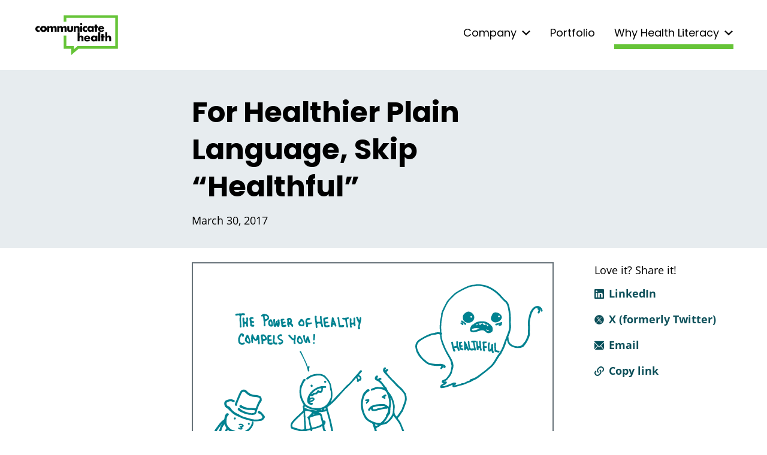

--- FILE ---
content_type: text/html; charset=UTF-8
request_url: https://communicatehealth.com/wehearthealthliteracy/for-healthier-plain-language-skip-healthful/
body_size: 6853
content:
<!doctype html>
<html lang="en-US">
<head>
  <meta charset="UTF-8">
  <meta name="viewport" content="width=device-width, initial-scale=1">
  <meta name='robots' content='index, follow, max-image-preview:large, max-snippet:-1, max-video-preview:-1' />

	<!-- This site is optimized with the Yoast SEO plugin v26.6 - https://yoast.com/wordpress/plugins/seo/ -->
	<title>For Healthier Plain Language, Skip “Healthful” &#8212; CommunicateHealth</title>
	<link rel="canonical" href="https://communicatehealth.com/wehearthealthliteracy/for-healthier-plain-language-skip-healthful/" />
	<meta property="og:locale" content="en_US" />
	<meta property="og:type" content="article" />
	<meta property="og:title" content="For Healthier Plain Language, Skip “Healthful” &#8212; CommunicateHealth" />
	<meta property="og:description" content="As much as we ❤︎ the English language, dear readers, we also feel haunted by the vague, archaic, jargon-y, and generally unhelpful words that often sneak into health communication. (You may recall our rants about exceeding preventable substances. Well, not quite — but you get us.) The ghost we want to exorcise today? “Healthful.” Shudder. [&hellip;]" />
	<meta property="og:url" content="https://communicatehealth.com/wehearthealthliteracy/for-healthier-plain-language-skip-healthful/" />
	<meta property="og:site_name" content="CommunicateHealth" />
	<meta property="article:published_time" content="2017-03-30T17:13:48+00:00" />
	<meta property="article:modified_time" content="2021-04-15T00:02:27+00:00" />
	<meta property="og:image" content="https://communicatehealth.com/wp-content/uploads/communicatehealth.png" />
	<meta property="og:image:width" content="1246" />
	<meta property="og:image:height" content="1246" />
	<meta property="og:image:type" content="image/png" />
	<meta name="author" content="CommunicateHealth" />
	<meta name="twitter:card" content="summary_large_image" />
	<meta name="twitter:creator" content="@CommunicateHlth" />
	<meta name="twitter:site" content="@CommunicateHlth" />
	<script type="application/ld+json" class="yoast-schema-graph">{"@context":"https://schema.org","@graph":[{"@type":"Article","@id":"https://communicatehealth.com/wehearthealthliteracy/for-healthier-plain-language-skip-healthful/#article","isPartOf":{"@id":"https://communicatehealth.com/wehearthealthliteracy/for-healthier-plain-language-skip-healthful/"},"author":{"name":"CommunicateHealth","@id":"https://communicatehealth.com/#/schema/person/04975bcb9c5dc891ce1bd9a1e5f4e2ca"},"headline":"For Healthier Plain Language, Skip “Healthful”","datePublished":"2017-03-30T17:13:48+00:00","dateModified":"2021-04-15T00:02:27+00:00","mainEntityOfPage":{"@id":"https://communicatehealth.com/wehearthealthliteracy/for-healthier-plain-language-skip-healthful/"},"wordCount":228,"publisher":{"@id":"https://communicatehealth.com/#organization"},"articleSection":["We Heart Health Literacy"],"inLanguage":"en-US"},{"@type":"WebPage","@id":"https://communicatehealth.com/wehearthealthliteracy/for-healthier-plain-language-skip-healthful/","url":"https://communicatehealth.com/wehearthealthliteracy/for-healthier-plain-language-skip-healthful/","name":"For Healthier Plain Language, Skip “Healthful” &#8212; CommunicateHealth","isPartOf":{"@id":"https://communicatehealth.com/#website"},"datePublished":"2017-03-30T17:13:48+00:00","dateModified":"2021-04-15T00:02:27+00:00","breadcrumb":{"@id":"https://communicatehealth.com/wehearthealthliteracy/for-healthier-plain-language-skip-healthful/#breadcrumb"},"inLanguage":"en-US","potentialAction":[{"@type":"ReadAction","target":["https://communicatehealth.com/wehearthealthliteracy/for-healthier-plain-language-skip-healthful/"]}]},{"@type":"BreadcrumbList","@id":"https://communicatehealth.com/wehearthealthliteracy/for-healthier-plain-language-skip-healthful/#breadcrumb","itemListElement":[{"@type":"ListItem","position":1,"name":"Home","item":"https://communicatehealth.com/"},{"@type":"ListItem","position":2,"name":"For Healthier Plain Language, Skip “Healthful”"}]},{"@type":"WebSite","@id":"https://communicatehealth.com/#website","url":"https://communicatehealth.com/","name":"CommunicateHealth","description":"","publisher":{"@id":"https://communicatehealth.com/#organization"},"potentialAction":[{"@type":"SearchAction","target":{"@type":"EntryPoint","urlTemplate":"https://communicatehealth.com/?s={search_term_string}"},"query-input":{"@type":"PropertyValueSpecification","valueRequired":true,"valueName":"search_term_string"}}],"inLanguage":"en-US"},{"@type":"Organization","@id":"https://communicatehealth.com/#organization","name":"CommunicateHealth","url":"https://communicatehealth.com/","logo":{"@type":"ImageObject","inLanguage":"en-US","@id":"https://communicatehealth.com/#/schema/logo/image/","url":"/wp-content/uploads/communicatehealth.png","contentUrl":"/wp-content/uploads/communicatehealth.png","width":1246,"height":1246,"caption":"CommunicateHealth"},"image":{"@id":"https://communicatehealth.com/#/schema/logo/image/"},"sameAs":["https://x.com/CommunicateHlth"]},{"@type":"Person","@id":"https://communicatehealth.com/#/schema/person/04975bcb9c5dc891ce1bd9a1e5f4e2ca","name":"CommunicateHealth","image":{"@type":"ImageObject","inLanguage":"en-US","@id":"https://communicatehealth.com/#/schema/person/image/","url":"https://secure.gravatar.com/avatar/b05a9c3111e5f96406c245fda8aafbe2baee09ade6ae7c13ca6f80b662fb1336?s=96&d=mm&r=g","contentUrl":"https://secure.gravatar.com/avatar/b05a9c3111e5f96406c245fda8aafbe2baee09ade6ae7c13ca6f80b662fb1336?s=96&d=mm&r=g","caption":"CommunicateHealth"}}]}</script>
	<!-- / Yoast SEO plugin. -->


<style id='wp-img-auto-sizes-contain-inline-css'>
img:is([sizes=auto i],[sizes^="auto," i]){contain-intrinsic-size:3000px 1500px}
/*# sourceURL=wp-img-auto-sizes-contain-inline-css */
</style>
<style id='classic-theme-styles-inline-css'>
/*! This file is auto-generated */
.wp-block-button__link{color:#fff;background-color:#32373c;border-radius:9999px;box-shadow:none;text-decoration:none;padding:calc(.667em + 2px) calc(1.333em + 2px);font-size:1.125em}.wp-block-file__button{background:#32373c;color:#fff;text-decoration:none}
/*# sourceURL=/wp-includes/css/classic-themes.min.css */
</style>
<link rel='stylesheet' id='ch-style-css' href='/wp-content/themes/ch/style.css?ver=VPIgyvq5' media='all' />
<link rel="https://api.w.org/" href="https://communicatehealth.com/wp-json/" /><link rel="alternate" title="JSON" type="application/json" href="https://communicatehealth.com/wp-json/wp/v2/posts/2255" /><!-- Google Tag Manager -->
<script>(function(w,d,s,l,i){w[l]=w[l]||[];w[l].push({'gtm.start':
new Date().getTime(),event:'gtm.js'});var f=d.getElementsByTagName(s)[0],
j=d.createElement(s),dl=l!='dataLayer'?'&l='+l:'';j.async=true;j.src=
'https://www.googletagmanager.com/gtm.js?id='+i+dl;f.parentNode.insertBefore(j,f);
})(window,document,'script','dataLayer','GTM-MXLM866');</script>
<!-- End Google Tag Manager -->
    <link rel="icon" href="/favicon.ico">
  <link rel="icon" href="/icon.svg" type="image/svg+xml">
  <link rel="apple-touch-icon" href="/apple-touch-icon.png">
  <link rel="manifest" href="/manifest.webmanifest" crossorigin="use-credentials">
  <link rel="preload" href="/wp-content/themes/ch/fonts/open-sans-regular.woff2" as="font" type="font/woff2" crossorigin>
  <link rel="preload" href="/wp-content/themes/ch/fonts/open-sans-700.woff2" as="font" type="font/woff2" crossorigin>
  <link rel="preload" href="/wp-content/themes/ch/fonts/poppins-regular.woff2" as="font" type="font/woff2" crossorigin>
  <link rel="preload" href="/wp-content/themes/ch/fonts/poppins-700.woff2" as="font" type="font/woff2" crossorigin>
<style id='global-styles-inline-css'>
:root{--wp--preset--aspect-ratio--square: 1;--wp--preset--aspect-ratio--4-3: 4/3;--wp--preset--aspect-ratio--3-4: 3/4;--wp--preset--aspect-ratio--3-2: 3/2;--wp--preset--aspect-ratio--2-3: 2/3;--wp--preset--aspect-ratio--16-9: 16/9;--wp--preset--aspect-ratio--9-16: 9/16;--wp--preset--color--black: #000;--wp--preset--color--cyan-bluish-gray: #abb8c3;--wp--preset--color--white: #fff;--wp--preset--color--pale-pink: #f78da7;--wp--preset--color--vivid-red: #cf2e2e;--wp--preset--color--luminous-vivid-orange: #ff6900;--wp--preset--color--luminous-vivid-amber: #fcb900;--wp--preset--color--light-green-cyan: #7bdcb5;--wp--preset--color--vivid-green-cyan: #00d084;--wp--preset--color--pale-cyan-blue: #8ed1fc;--wp--preset--color--vivid-cyan-blue: #0693e3;--wp--preset--color--vivid-purple: #9b51e0;--wp--preset--color--light-gray: #e7ecef;--wp--preset--color--charcoal: #383c42;--wp--preset--color--green: #66c438;--wp--preset--color--yellow: #fec340;--wp--preset--color--teal: #1ba1b0;--wp--preset--color--beige: #F0F0E6;--wp--preset--gradient--vivid-cyan-blue-to-vivid-purple: linear-gradient(135deg,rgb(6,147,227) 0%,rgb(155,81,224) 100%);--wp--preset--gradient--light-green-cyan-to-vivid-green-cyan: linear-gradient(135deg,rgb(122,220,180) 0%,rgb(0,208,130) 100%);--wp--preset--gradient--luminous-vivid-amber-to-luminous-vivid-orange: linear-gradient(135deg,rgb(252,185,0) 0%,rgb(255,105,0) 100%);--wp--preset--gradient--luminous-vivid-orange-to-vivid-red: linear-gradient(135deg,rgb(255,105,0) 0%,rgb(207,46,46) 100%);--wp--preset--gradient--very-light-gray-to-cyan-bluish-gray: linear-gradient(135deg,rgb(238,238,238) 0%,rgb(169,184,195) 100%);--wp--preset--gradient--cool-to-warm-spectrum: linear-gradient(135deg,rgb(74,234,220) 0%,rgb(151,120,209) 20%,rgb(207,42,186) 40%,rgb(238,44,130) 60%,rgb(251,105,98) 80%,rgb(254,248,76) 100%);--wp--preset--gradient--blush-light-purple: linear-gradient(135deg,rgb(255,206,236) 0%,rgb(152,150,240) 100%);--wp--preset--gradient--blush-bordeaux: linear-gradient(135deg,rgb(254,205,165) 0%,rgb(254,45,45) 50%,rgb(107,0,62) 100%);--wp--preset--gradient--luminous-dusk: linear-gradient(135deg,rgb(255,203,112) 0%,rgb(199,81,192) 50%,rgb(65,88,208) 100%);--wp--preset--gradient--pale-ocean: linear-gradient(135deg,rgb(255,245,203) 0%,rgb(182,227,212) 50%,rgb(51,167,181) 100%);--wp--preset--gradient--electric-grass: linear-gradient(135deg,rgb(202,248,128) 0%,rgb(113,206,126) 100%);--wp--preset--gradient--midnight: linear-gradient(135deg,rgb(2,3,129) 0%,rgb(40,116,252) 100%);--wp--preset--font-size--small: 13px;--wp--preset--font-size--medium: 20px;--wp--preset--font-size--large: 36px;--wp--preset--font-size--x-large: 42px;--wp--preset--spacing--20: 0.44rem;--wp--preset--spacing--30: 0.67rem;--wp--preset--spacing--40: 1rem;--wp--preset--spacing--50: 1.5rem;--wp--preset--spacing--60: 2.25rem;--wp--preset--spacing--70: 3.38rem;--wp--preset--spacing--80: 5.06rem;--wp--preset--shadow--natural: 6px 6px 9px rgba(0, 0, 0, 0.2);--wp--preset--shadow--deep: 12px 12px 50px rgba(0, 0, 0, 0.4);--wp--preset--shadow--sharp: 6px 6px 0px rgba(0, 0, 0, 0.2);--wp--preset--shadow--outlined: 6px 6px 0px -3px rgb(255, 255, 255), 6px 6px rgb(0, 0, 0);--wp--preset--shadow--crisp: 6px 6px 0px rgb(0, 0, 0);}.has-black-color{color: var(--wp--preset--color--black) !important;}.has-cyan-bluish-gray-color{color: var(--wp--preset--color--cyan-bluish-gray) !important;}.has-white-color{color: var(--wp--preset--color--white) !important;}.has-pale-pink-color{color: var(--wp--preset--color--pale-pink) !important;}.has-vivid-red-color{color: var(--wp--preset--color--vivid-red) !important;}.has-luminous-vivid-orange-color{color: var(--wp--preset--color--luminous-vivid-orange) !important;}.has-luminous-vivid-amber-color{color: var(--wp--preset--color--luminous-vivid-amber) !important;}.has-light-green-cyan-color{color: var(--wp--preset--color--light-green-cyan) !important;}.has-vivid-green-cyan-color{color: var(--wp--preset--color--vivid-green-cyan) !important;}.has-pale-cyan-blue-color{color: var(--wp--preset--color--pale-cyan-blue) !important;}.has-vivid-cyan-blue-color{color: var(--wp--preset--color--vivid-cyan-blue) !important;}.has-vivid-purple-color{color: var(--wp--preset--color--vivid-purple) !important;}.has-black-background-color{background-color: var(--wp--preset--color--black) !important;}.has-cyan-bluish-gray-background-color{background-color: var(--wp--preset--color--cyan-bluish-gray) !important;}.has-white-background-color{background-color: var(--wp--preset--color--white) !important;}.has-pale-pink-background-color{background-color: var(--wp--preset--color--pale-pink) !important;}.has-vivid-red-background-color{background-color: var(--wp--preset--color--vivid-red) !important;}.has-luminous-vivid-orange-background-color{background-color: var(--wp--preset--color--luminous-vivid-orange) !important;}.has-luminous-vivid-amber-background-color{background-color: var(--wp--preset--color--luminous-vivid-amber) !important;}.has-light-green-cyan-background-color{background-color: var(--wp--preset--color--light-green-cyan) !important;}.has-vivid-green-cyan-background-color{background-color: var(--wp--preset--color--vivid-green-cyan) !important;}.has-pale-cyan-blue-background-color{background-color: var(--wp--preset--color--pale-cyan-blue) !important;}.has-vivid-cyan-blue-background-color{background-color: var(--wp--preset--color--vivid-cyan-blue) !important;}.has-vivid-purple-background-color{background-color: var(--wp--preset--color--vivid-purple) !important;}.has-black-border-color{border-color: var(--wp--preset--color--black) !important;}.has-cyan-bluish-gray-border-color{border-color: var(--wp--preset--color--cyan-bluish-gray) !important;}.has-white-border-color{border-color: var(--wp--preset--color--white) !important;}.has-pale-pink-border-color{border-color: var(--wp--preset--color--pale-pink) !important;}.has-vivid-red-border-color{border-color: var(--wp--preset--color--vivid-red) !important;}.has-luminous-vivid-orange-border-color{border-color: var(--wp--preset--color--luminous-vivid-orange) !important;}.has-luminous-vivid-amber-border-color{border-color: var(--wp--preset--color--luminous-vivid-amber) !important;}.has-light-green-cyan-border-color{border-color: var(--wp--preset--color--light-green-cyan) !important;}.has-vivid-green-cyan-border-color{border-color: var(--wp--preset--color--vivid-green-cyan) !important;}.has-pale-cyan-blue-border-color{border-color: var(--wp--preset--color--pale-cyan-blue) !important;}.has-vivid-cyan-blue-border-color{border-color: var(--wp--preset--color--vivid-cyan-blue) !important;}.has-vivid-purple-border-color{border-color: var(--wp--preset--color--vivid-purple) !important;}.has-vivid-cyan-blue-to-vivid-purple-gradient-background{background: var(--wp--preset--gradient--vivid-cyan-blue-to-vivid-purple) !important;}.has-light-green-cyan-to-vivid-green-cyan-gradient-background{background: var(--wp--preset--gradient--light-green-cyan-to-vivid-green-cyan) !important;}.has-luminous-vivid-amber-to-luminous-vivid-orange-gradient-background{background: var(--wp--preset--gradient--luminous-vivid-amber-to-luminous-vivid-orange) !important;}.has-luminous-vivid-orange-to-vivid-red-gradient-background{background: var(--wp--preset--gradient--luminous-vivid-orange-to-vivid-red) !important;}.has-very-light-gray-to-cyan-bluish-gray-gradient-background{background: var(--wp--preset--gradient--very-light-gray-to-cyan-bluish-gray) !important;}.has-cool-to-warm-spectrum-gradient-background{background: var(--wp--preset--gradient--cool-to-warm-spectrum) !important;}.has-blush-light-purple-gradient-background{background: var(--wp--preset--gradient--blush-light-purple) !important;}.has-blush-bordeaux-gradient-background{background: var(--wp--preset--gradient--blush-bordeaux) !important;}.has-luminous-dusk-gradient-background{background: var(--wp--preset--gradient--luminous-dusk) !important;}.has-pale-ocean-gradient-background{background: var(--wp--preset--gradient--pale-ocean) !important;}.has-electric-grass-gradient-background{background: var(--wp--preset--gradient--electric-grass) !important;}.has-midnight-gradient-background{background: var(--wp--preset--gradient--midnight) !important;}.has-small-font-size{font-size: var(--wp--preset--font-size--small) !important;}.has-medium-font-size{font-size: var(--wp--preset--font-size--medium) !important;}.has-large-font-size{font-size: var(--wp--preset--font-size--large) !important;}.has-x-large-font-size{font-size: var(--wp--preset--font-size--x-large) !important;}
/*# sourceURL=global-styles-inline-css */
</style>
</head>

<body class="wp-singular post-template-default single single-post postid-2255 single-format-standard wp-theme-ch no-sidebar">
<div id="page" class="site">
  <a class="skip-link screen-reader-text" href="#primary">Skip to content</a>

  <div id="menu-opaque-background" class="sub-menu-opaque-background"></div>
  <div id="menu-white-background" class="sub-menu-white-background"></div>
  <div id="masthead" class="site-header">
    <div id="site-header--inner-wrapper" class="site-header--inner-wrapper">
      <div class="site-branding" role="banner">
        <p class="site-title">
          <a class="site-logo january" href="https://communicatehealth.com/" rel="home">CommunicateHealth</a>
        </p>
              </div><!-- .site-branding -->

      <button id="hamburger-toggle" class="hamburger-menu-toggle" aria-controls="primary-menu" aria-expanded="false">MENU</button>
      <nav id="site-navigation" class="main-navigation">

        <div class="menu-main-menu-container"><ul id="primary-menu" class="menu"><li id="menu-item-1154" class="menu-item menu-item-type-custom menu-item-object-custom menu-item-has-children menu-item-1154 init-hide-children"><a href="#">Company</a>
<ul class="sub-menu">
	<li id="menu-item-136" class="menu-item menu-item-type-post_type menu-item-object-page menu-item-136"><a href="https://communicatehealth.com/about-us/">About Us</a></li>
	<li id="menu-item-138" class="menu-item menu-item-type-post_type menu-item-object-page menu-item-138"><a href="https://communicatehealth.com/about-us/services/">Services</a></li>
	<li id="menu-item-6225" class="menu-item menu-item-type-post_type menu-item-object-page menu-item-6225"><a href="https://communicatehealth.com/work-with-us/">Work With Us</a></li>
	<li id="menu-item-6226" class="menu-item menu-item-type-post_type menu-item-object-page menu-item-6226"><a href="https://communicatehealth.com/about-us/team/">Team</a></li>
</ul>
</li>
<li id="menu-item-141" class="menu-item menu-item-type-post_type menu-item-object-page menu-item-141"><a href="https://communicatehealth.com/portfolio/">Portfolio</a></li>
<li id="menu-item-1155" class="menu-item menu-item-type-custom menu-item-object-custom menu-item-has-children current-menu-parent menu-item-1155 init-hide-children"><a href="#">Why Health Literacy</a>
<ul class="sub-menu">
	<li id="menu-item-4918" class="menu-item menu-item-type-post_type menu-item-object-page menu-item-4918"><a href="https://communicatehealth.com/insights/">Insights</a></li>
	<li id="menu-item-2430" class="menu-item menu-item-type-post_type menu-item-object-page menu-item-2430"><a href="https://communicatehealth.com/wehearthealthliteracy/">We Heart Health Literacy</a></li>
</ul>
</li>
</ul></div>      </nav><!-- #site-navigation -->
    </div>
      </div><!-- #masthead -->

<main id="primary" class="site-main">

  
<article id="post-2255" class="post-2255 post type-post status-publish format-standard hentry category-wehearthealthliteracy">
  <header class="entry-header">
    <div class="entry-header-inner">
      <h1 class="entry-title">For Healthier Plain Language, Skip “Healthful”</h1>        <div class="entry-meta">
          <p class="whhl-date">
            March 30, 2017          </p>
          <div class="whhl-tags">
                      </div>
        </div><!-- .entry-meta -->
          </div>
  </header><!-- .entry-header -->

  <div class="whhl-content-wrapper-outer">

    <div class="empty-flex-container"></div>

    <div class="whhl-content-wrapper-inner">

      
      <div class="entry-content">
        <section>
<figure name="741e" id="741e" class="graf graf--figure graf-after--h3"><img decoding="async" class="graf-image" data-width="600" data-height="400" alt="2 doodles yell &quot;The power of healthy compels you!&quot; to a ghost with &quot;healthful&quot; written on it, while another opens a &quot;Health Comm KIt&quot;. " src="/wp-content/uploads/whhl/033017_doodle_2.png"></figure>
<p name="4f02" id="4f02" class="graf graf--p graf-after--figure">As much as we ❤︎ the English language, dear readers, we also feel haunted by the vague, archaic, jargon-y, and generally unhelpful words that often sneak into health communication. (You may recall our rants about <a href="/2016/04/exceed-our-expectations-skip-exceed/" class="markup--anchor markup--p-anchor" rel="noopener" target="_blank">exceeding</a> <a href="/2016/04/exceed-our-expectations-skip-exceed/" class="markup--anchor markup--p-anchor" rel="noopener" target="_blank">preventable</a> <a href="/2016/04/exceed-our-expectations-skip-exceed/" class="markup--anchor markup--p-anchor" rel="noopener" target="_blank">substances</a>. Well, not quite — but you get us.)</p>
<p name="0a5e" id="0a5e" class="graf graf--p graf-after--p">The ghost we want to exorcise today? “Healthful.” <em class="markup--em markup--p-em">Shudder.</em></p>
<p name="86d2" id="86d2" class="graf graf--p graf-after--p">Some people think “healthful” is just a dressed-up version of “healthy” — but that’s not totally true. Technically, “healthful” means “promoting good health” and “healthy” means “in good health.” So, according to conventional grammar rules, you’d describe a diet or lifestyle as <em class="markup--em markup--p-em">healthful</em> — not <em class="markup--em markup--p-em">healthy</em>.</p>
<p name="088b" id="088b" class="graf graf--p graf-after--p">That’s all well and good, but here’s our technical analysis of the word “healthful”: it sounds weird. As you probably know by now, best practices for health literacy tell us to write the way we speak, which makes your content easier to understand and less distracting. And most people just don’t talk about things being healthful.</p>
<p name="0cb6" id="0cb6" class="graf graf--p graf-after--p">We recommend sticking with “healthy,” even when it’s not the grammatically correct choice (don’t worry, we won’t tell your 7th grade English teacher). For example, we give you permission to say: “A healthy diet can help lower your risk for chronic health problems like heart disease.”</p>
<p name="d4bd" id="d4bd" class="graf graf--p graf-after--p graf--trailing"><strong class="markup--strong markup--p-strong">The bottom line: “Healthful” isn’t helpful — as a general rule, opt for “healthy” instead.</strong></p>
</section>
        <p>&nbsp;</p>
        <a class="button ch-button-link" href="/wehearthealthliteracy/">Browse recent posts</a>
      </div><!-- .entry-content -->
    </div><!-- .whhl-content-wrapper-inner -->

    <div class="sidebar-links-container">
      <p class="sidebar-title">Love it?  Share it!</p>
      <ul class="sidebar-links">
        <li class="sidebar-link"><a class="link linkedin" href="https://www.linkedin.com/sharing/share-offsite/?url=https://communicatehealth.com/wehearthealthliteracy/for-healthier-plain-language-skip-healthful/">LinkedIn</a></li>
        <li class="sidebar-link"><a class="link twitter" href="http://www.twitter.com/share?url=https://communicatehealth.com/wehearthealthliteracy/for-healthier-plain-language-skip-healthful/">X (formerly Twitter)</a></li>
        <li class="sidebar-link"><a class="link mail" href="mailto:?&amp;body=https://communicatehealth.com/wehearthealthliteracy/for-healthier-plain-language-skip-healthful/">Email</a></li>
        <li class="sidebar-link"><a class="link copy-link" data-url="https://communicatehealth.com/wehearthealthliteracy/for-healthier-plain-language-skip-healthful/" href="#">Copy link</a></li>
      </ul>
    </div><!-- .sidebar-links-container -->

  </div><!-- .whhl-content-wrapper-outer -->
</article><!-- #post-2255 -->

<div class="whhl-form-post-wrapper u-wrap">
  <div id="mc_embed_signup" class="whhl-form-post">
    <p class="form-copy">Do you heart health literacy? We sure do! Sign up to get practical health literacy tips and tricks — delivered to your inbox every week.</p>
    <form action="https://communicatehealth.us6.list-manage.com/subscribe/post?u=89de7eebd8&amp;id=34662828d8" method="post" id="mc-embedded-subscribe-form" name="mc-embedded-subscribe-form" class="validate" novalidate="">
      <div id="mc_embed_signup_scroll" class="whhl-form__group">
        <div class="mc-field-group whhl-form__email-outer">
          <label class="whhl-form__email-label" for="mce-EMAIL">Email address</label>
          <input type="email" value="" name="EMAIL" class="required email whhl-form__email" id="mce-EMAIL" autocomplete="email">
        </div>
        <div id="mce-responses" class="clear whhl-form__submit-outer">
          <div class="response" id="mce-error-response" style="display:none"></div>
          <div class="response" id="mce-success-response" style="display:none"></div>
        </div>    <!-- real people should not fill this in and expect good things - do not remove this or risk form bot signups-->
        <div style="position: absolute; left: -5000px;" aria-hidden="true"><label for="mc-pass-2" tabindex="-1">Sign</label><input type="text" id="mc-pass" name="b_89de7eebd8_34662828d8" tabindex="-1" value="" autocomplete="off"></div>
        <div class="whhl-form__submit-outer clear u-text-right"><div class="ch-button-link-wrapper"><input type="submit" value="Sign Up" name="subscribe" id="mc-embedded-subscribe" class="button ch-button-link"></div></div>
      </div>
    </form>
  </div>
</div>
      </div>
    </div>
  </div>
  
</main>


<footer id="colophon" class="footer">
    <div class="footer__inner">
        <div class="footer__contact">
            <h2>Contact us</h2>
            <p><a class="linkedin-footer-link outlink-ignore" href="https://www.linkedin.com/company/communicatehealth-inc./">Follow CommunicateHealth on LinkedIn</a></p>
            <p><a class="twitter-footer-link outlink-ignore" href="https://twitter.com/CommunicateHlth">Follow @CommunicateHlth on Twitter</a></p>
            <p><a href="tel:413-582-0425">(413)&nbsp;582&#8209;0425</a></p>
            <p><a href="mailto:learn@communicatehealth.com">learn@communicatehealth.com</a></p>

        </div>
        <div class="footer__whhl">
            <div id="mc_embed_signup" class="whhl-form">
                <form action="https://communicatehealth.us6.list-manage.com/subscribe/post?u=89de7eebd8&amp;id=34662828d8" method="post" id="mc-embedded-subscribe-form" name="mc-embedded-subscribe-form" class="validate" novalidate>
                    <div id="mc_embed_signup_scroll" class="whhl-form__group">
                        <h2>Newsletter signup</h2>
                        <div class="mc-field-group whhl-form__email-outer">
                            <label class="whhl-form__email-label" for="mce-EMAIL">Email address</label>
                            <input type="email" value="" name="EMAIL" class="required email whhl-form__email" id="mce-EMAIL" autocomplete="email">
                        </div>
                        <div id="mce-responses" class="clear whhl-form__submit-outer">
                            <div class="response" id="mce-error-response" style="display:none"></div>
                            <div class="response" id="mce-success-response" style="display:none"></div>
                        </div> <!-- real people should not fill this in and expect good things - do not remove this or risk form bot signups-->
                        <div style="position: absolute; left: -5000px;" aria-hidden="true"><label for="mc-pass" tabindex="-1">Sign</label><input type="text" id="mc-pass" name="b_89de7eebd8_34662828d8" tabindex="-1" value=""></div>
                        <div class="clear u-text-right">
                            <div class="ch-button-link-wrapper"><input type="submit" value="Sign Up" name="subscribe" id="mc-embedded-subscribe" class="button ch-button-link"></div>
                        </div>
                    </div>
                </form>
            </div>
            <div class="whhl-logo">
                <div class="whhl-logo__inner">
                    <a href="/wehearthealthliteracy/"><img src="/wp-content/themes/ch/img/whhl.svg" alt="We Heart Health Literacy"  width="207" height="69" /></a>
                </div>
            </div>
        </div>
    </div>
</footer><!-- #colophon -->
</div><!-- #page -->

<script type="speculationrules">
{"prefetch":[{"source":"document","where":{"and":[{"href_matches":"/*"},{"not":{"href_matches":["/wp-*.php","/wp-admin/*","/wp-content/uploads/*","/wp-content/*","/wp-content/plugins/*","/wp-content/themes/ch/*","/*\\?(.+)"]}},{"not":{"selector_matches":"a[rel~=\"nofollow\"]"}},{"not":{"selector_matches":".no-prefetch, .no-prefetch a"}}]},"eagerness":"conservative"}]}
</script>
<script src="/wp-content/themes/ch/scripts.js?ver=VPIgyvq5" id="scripts-js"></script>

</body>

</html>


--- FILE ---
content_type: text/css
request_url: https://communicatehealth.com/wp-content/themes/ch/style.css?ver=VPIgyvq5
body_size: 11123
content:
/*!
Theme Name: ch
Theme URI: https://communicatehealth.com
Author: CommunicateHealth
Author URI: https://communicatehealth.com
Version: 0.2.1
Tested up to: 5.4
Requires PHP: 5.6
Text Domain: ch
*//*! normalize.css v8.0.1 | MIT License | github.com/necolas/normalize.css */html{line-height:1.15;-webkit-text-size-adjust:100%}main{display:block}h1{font-size:2em;margin:.67em 0}hr{box-sizing:initial;height:0;overflow:visible}pre{font-family:monospace,monospace;font-size:1em}a{background-color:initial}abbr[title]{border-bottom:none;text-decoration:underline;-webkit-text-decoration:underline dotted;text-decoration:underline dotted}b,strong{font-weight:bolder}code,kbd,samp{font-family:monospace,monospace;font-size:1em}small{font-size:80%}sub,sup{font-size:75%;line-height:0;position:relative;vertical-align:initial}sub{bottom:-.25em}sup{top:-.5em}img{border-style:none}button,input,optgroup,select,textarea{font-family:inherit;font-size:100%;line-height:1.15;margin:0}button,input{overflow:visible}button,select{text-transform:none}[type=button],[type=reset],[type=submit],button{-webkit-appearance:button}[type=button]::-moz-focus-inner,[type=reset]::-moz-focus-inner,[type=submit]::-moz-focus-inner,button::-moz-focus-inner{border-style:none;padding:0}[type=button]:-moz-focusring,[type=reset]:-moz-focusring,[type=submit]:-moz-focusring,button:-moz-focusring{outline:1px dotted ButtonText}fieldset{padding:.35em .75em .625em}legend{box-sizing:border-box;color:inherit;display:table;max-width:100%;padding:0;white-space:normal}progress{vertical-align:initial}textarea{overflow:auto}[type=checkbox],[type=radio]{box-sizing:border-box;padding:0}[type=number]::-webkit-inner-spin-button,[type=number]::-webkit-outer-spin-button{height:auto}[type=search]{-webkit-appearance:textfield;outline-offset:-2px}[type=search]::-webkit-search-decoration{-webkit-appearance:none}::-webkit-file-upload-button{-webkit-appearance:button;font:inherit}details{display:block}summary{display:list-item}[hidden],template{display:none}@font-face{font-display:fallback;font-family:Open Sans;font-style:normal;font-weight:400;src:local("Open Sans"),local("Open-Sans-regular"),url(fonts/open-sans-regular.woff2) format("woff2"),url(fonts/open-sans-regular.woff) format("woff")}@font-face{font-display:fallback;font-family:Open Sans;font-style:normal;font-weight:700;src:local("Open Sans"),local("Open-Sans-700"),url(fonts/open-sans-700.woff2) format("woff2"),url(fonts/open-sans-700.woff) format("woff")}@font-face{font-display:fallback;font-family:Poppins;font-style:normal;font-weight:400;src:local("Poppins"),local("Poppins-regular"),url(fonts/poppins-regular.woff2) format("woff2"),url(fonts/poppins-regular.woff) format("woff")}@font-face{font-display:fallback;font-family:Poppins;font-style:normal;font-weight:700;src:local("Poppins"),local("Poppins-700"),url(fonts/poppins-700.woff2) format("woff2"),url(fonts/poppins-700.woff) format("woff")}*,:after,:before{box-sizing:border-box}@media(prefers-reduced-motion:reduce){*,:after,:before{animation-delay:-1ms!important;animation-duration:1ms!important;animation-iteration-count:1!important;background-attachment:scroll!important;scroll-behavior:auto!important;transition-delay:0s!important;transition-duration:0s!important}}html{font-size:100%;scroll-padding-top:6rem}body{color:#000;font-family:Open Sans,Arial,sans-serif;font-weight:400;margin:0}a{font-weight:700;position:relative}a:link{color:#0c4f59}a:link,a:visited{text-decoration:none}a:visited{color:#767082}a:hover{color:#000;text-decoration:underline}a:focus{background-color:#fec340;box-shadow:0 -.125rem #fec340,0 .25rem #000;color:#000;outline:.25rem solid #0000;text-decoration:none}a:focus:not(:focus-visible){background-color:#0000;box-shadow:none;color:#0c4f59;outline:.25rem solid #0000}.case-study-header p,.case-study-text h2,.case_study h3,.footer h2,.h1,.h2,.h3,.h4,.h5,.h6,.related__heading,.related__title,.whhl-related__title,h1,h2,h3,h4,h5,h6{font-family:Poppins,Arial,sans-serif;font-weight:700;line-height:1.3;margin-bottom:0;margin-top:.75rem}.h1,[aria-level="1"],h1{font-size:1.875rem;margin-bottom:.25rem;margin-top:1rem}@media screen and (min-width:25em){.h1,[aria-level="1"],h1{font-size:2.375rem}}@media screen and (min-width:35em){.h1,[aria-level="1"],h1{font-size:3rem}}@media screen and (min-width:64em){.h1,[aria-level="1"],h1{font-size:5.3125rem}}.h2,[aria-level="2"],h2{font-size:1.5rem;margin-bottom:.25rem;margin-top:1.5rem}@media screen and (min-width:25em){.h2,[aria-level="2"],h2{font-size:1.875rem}}@media screen and (min-width:35em){.h2,[aria-level="2"],h2{font-size:2.375rem}}@media screen and (min-width:64em){.h2,[aria-level="2"],h2{font-size:3rem}}.case-study-text h2,.footer h2,.h3,[aria-level="3"],h3{font-size:1.125rem}@media screen and (min-width:25em){.case-study-text h2,.footer h2,.h3,[aria-level="3"],h3{font-size:1.5rem}}@media screen and (min-width:35em){.case-study-text h2,.footer h2,.h3,[aria-level="3"],h3{font-size:1.875rem}}@media screen and (min-width:64em){.case-study-text h2,.footer h2,.h3,[aria-level="3"],h3{font-size:2.375rem}}.case-study-header p,.case_study h3,.h4,.related__heading,[aria-level="4"],h4{font-size:1.125rem;font-weight:400}@media screen and (min-width:35em){.case-study-header p,.case_study h3,.h4,.related__heading,[aria-level="4"],h4{font-size:1.5rem}}@media screen and (min-width:64em){.case-study-header p,.case_study h3,.h4,.related__heading,[aria-level="4"],h4{font-size:1.875rem}}.h5,[aria-level="5"],h5{font-size:1.125rem;font-weight:400}@media screen and (min-width:64em){.h5,[aria-level="5"],h5{font-size:1.5rem}}.h6,.related__title,.whhl-related__title,[aria-level="6"],h6{font-size:1rem;font-weight:400}@media screen and (min-width:64em){.h6,.related__title,.whhl-related__title,[aria-level="6"],h6{font-size:1.125rem}}p{font-size:1rem;line-height:1.5;margin-bottom:1.3rem;margin-top:1rem;max-width:75ch}@media screen and (min-width:64em){p{font-size:1.125rem}}ul{list-style-type:disc}ol,ul{margin:.25rem 0 .75rem 1.5rem;padding:0}ol ol,ol ul,ul ol,ul ul{margin-bottom:0;margin-top:0}p+ol,p+ul{margin-bottom:1rem;margin-top:0}li{font-size:1rem;line-height:1.5;max-width:75ch}@media screen and (min-width:64em){li{font-size:1.125rem}}dl{margin:.25rem 0 .75rem}dd,dt{line-height:1.5}dt{font-weight:700}dd{margin-bottom:.5rem;margin-left:0}strong{font-weight:700}em{font-style:italic}hr{background:#e7ecef;border:0;height:.125rem;margin:1.5rem 0}cite{font-style:normal}blockquote{border-left:.125rem solid #e7ecef;font-style:italic;line-height:1.5;margin-bottom:1rem;margin-left:1rem;padding-left:1rem}code,pre{background-color:#e7ecef;border:.125rem solid #e7ecef;font-size:1rem;max-width:75ch;word-break:break-word}code{padding:0 .5rem}pre{padding:.5rem .75rem;white-space:pre-wrap}pre>code{background-color:#0000;border:0;padding-left:0;padding-right:0}img,video{border:0;height:auto;max-width:100%;vertical-align:middle}figure{margin:0}figcaption{font-style:normal;margin-top:.5rem}fieldset,iframe{max-width:100%}fieldset{min-width:0;padding:.5rem 1rem}input{max-width:100%}button{border-radius:0}button:focus,input:focus,select:focus,textarea:focus{outline:.25rem solid #fec340}table{border:0;border-collapse:collapse;border-spacing:0;display:block;margin-bottom:1.5rem;margin-top:1rem;max-width:100%;overflow-x:auto;width:100%}td,th{border:.125rem solid #e7ecef;line-height:1.5;padding:.5rem;text-align:left;vertical-align:top}th{background:#e7ecef;font-weight:700;vertical-align:bottom}tbody+tbody{border-top:.5rem solid #e7ecef}caption{font-weight:700;padding-bottom:1rem;text-align:left}.contact-us-form:after,.contact-us-form:before,.u-clearfix:after,.u-clearfix:before{content:" ";display:table}.contact-us-form:after,.u-clearfix:after{clear:both}.hidden:not(:focus):not(:active),.menu>.menu-item.init-hide-children .sub-menu:not(:focus):not(:active),.screen-reader-text:not(:focus):not(:active),.u-hidden-visually--hide-focus,.u-hidden-visually-no-keyboard,.u-hidden-visually:not(:focus):not(:active),.visually-hidden:not(:focus):not(:active),.whh-heart strong:not(:focus):not(:active){border:0;clip-path:inset(100%);height:.1rem;margin:-.1rem;overflow:hidden;padding:0;position:absolute;white-space:nowrap;width:.1rem}.u-hidden{display:none}.u-word-wrap{hyphens:auto;overflow-wrap:break-word;-ms-word-break:break-all;word-break:break-word}.skip-link,.u-skip-link{left:-999rem;position:absolute}.skip-link:active,.skip-link:focus,.u-skip-link:active,.u-skip-link:focus{background-color:#fec340;display:block;left:0;padding:.5rem;position:fixed;z-index:5000}.u-video-box,.u-video-box-4-3{padding-top:56.25%;position:relative}.u-video-box iframe,.u-video-box video,.u-video-box-4-3 iframe,.u-video-box-4-3 video{height:100%;left:0;position:absolute;top:0;width:100%}.u-video-box-4-3{padding-top:75%}.u-text-left{text-align:left}.u-text-center{text-align:center}.u-text-right{text-align:right}.u-text-lowercase{text-transform:lowercase}.u-text-uppercase{text-transform:uppercase}.u-text-capitalize{text-transform:capitalize}.case-study-tag-list li,.core-values .wp-block-column p,.home-capabilities h3+p,.impact-block p,.kudos p,.services li,.services p,.u-lead{font-family:Poppins,Arial,sans-serif;font-size:1.125rem;font-weight:400}@media screen and (min-width:64em){.case-study-tag-list li,.core-values .wp-block-column p,.home-capabilities h3+p,.impact-block p,.kudos p,.services li,.services p,.u-lead{font-size:1.5rem}}.u-note{font-size:.875rem}@media screen and (min-width:60em){.alignright,.u-float-right{float:right}}@media screen and (width <= calc(size - 0.01)){.alignright img,.u-float-right img{display:block;margin-left:auto;margin-right:auto}}@media screen and (min-width:60em){.alignleft,.u-float-left{float:left}}@media screen and (width <= calc(size - 0.01)){.alignleft img,.u-float-left img{display:block;margin-left:auto;margin-right:auto}}.aligncenter,.u-center{clear:both;display:block;margin-bottom:1.5rem;margin-left:auto;margin-right:auto;text-align:center}.u-list-unstyled{margin-left:0}.u-list-unstyled li{list-style-type:none}.u-list-inline{margin-left:0}.u-list-inline>li{display:inline-block;list-style-type:none;padding-right:.25rem;vertical-align:initial}.u-list-inline>li:last-child{padding-right:0}.u-inline{display:inline}.u-inline-block{display:inline-block}.case-studies__inner,.error-404,.footer__inner,.page-template-template-case-studies .entry-content,.related__inner,.search-results .site-main,.site-header--inner-wrapper,.styleguide,.team-members-filters,.team-members-list,.type-team_member .entry-header,.u-wrap,.whhl-related,.wp-block-group__inner-container{margin:0 auto;max-width:75em;padding-left:1rem;padding-right:1rem}.no-top-margin{margin-top:0}.wp-block-group__inner-container .wp-block-group__inner-container{margin-left:0;margin-right:0;padding-left:0;padding-right:0}@media screen and (min-width:60em){.wp-block-columns{display:flex;justify-content:space-between}.wp-block-column{flex-basis:100%;margin-left:4%}.wp-block-column:first-child{margin-left:0}.wp-block-column--1{flex-basis:1%}.wp-block-column--5{flex-basis:5%}.wp-block-column--10{flex-basis:10%}.wp-block-column--20{flex-basis:20%}.wp-block-column--25{flex-basis:25%}.wp-block-column--30{flex-basis:30%}.wp-block-column--33{flex-basis:33%}.wp-block-column--40{flex-basis:40%}.wp-block-column--50{flex-basis:50%}.wp-block-column--60{flex-basis:60%}.wp-block-column--66{flex-basis:66%}.wp-block-column--70{flex-basis:70%}.wp-block-column--75{flex-basis:75%}}.wp-block-media-text figure img{max-width:100%;width:auto}.custom-logo-link{display:inline-block}.wp-caption{margin-bottom:1.5rem;max-width:100%}.wp-caption img[class*=wp-image-]{display:block;margin-left:auto;margin-right:auto}.wp-caption .wp-caption-text{margin:.75rem 0;text-align:center}.gallery{display:grid;gap:1.5rem;margin-bottom:1.5rem}.gallery-item{display:inline-block;text-align:center;width:100%}.gallery-columns-2{grid-template-columns:repeat(2,1fr)}.gallery-columns-3{grid-template-columns:repeat(3,1fr)}.gallery-columns-4{grid-template-columns:repeat(4,1fr)}.gallery-columns-5{grid-template-columns:repeat(5,1fr)}.gallery-columns-6{grid-template-columns:repeat(6,1fr)}.gallery-columns-7{grid-template-columns:repeat(7,1fr)}.gallery-columns-8{grid-template-columns:repeat(8,1fr)}.gallery-columns-9{grid-template-columns:repeat(9,1fr)}.gallery-caption{display:block}.search-results .site-main{padding-bottom:4rem}.search-results .site-main .type-post .entry-header{background-color:#0000;margin:2rem 0 1rem;padding:0}.search-results .site-main .type-post .byline{display:none}.search-results .site-main .nav-links{display:flex;margin-top:2rem}.search-results .site-main .nav-links .nav-previous{margin-right:2rem}.styleguide{position:relative}.styleguide main{padding:.5rem 1rem}.styleguide tr td{background-color:#fff}.u-font-weight-regular{font-weight:400}.u-font-weight-bold,.u-font-weight-semi-bold{font-weight:700}.u-font-head-default,.u-font-head-fallback,.u-font-head-webfont{font-family:Poppins,Arial,sans-serif;font-size:1.875rem}.u-font-head-fallback{font-family:Arial}.u-font-head-default{font-family:sans-serif}.u-font-head-webfont{font-family:Poppins}.u-font-body{font-family:Open Sans,Arial,sans-serif}.u-font-body-fallback{font-family:Arial}.u-font-body-default{font-family:sans-serif}.u-font-body-webfont{font-family:Open Sans}.u-font-size-x-small{font-size:.75rem}.u-font-size-small{font-size:.875rem}.u-font-size-base{font-size:1rem}.u-font-size-large{font-size:1.5rem}.u-font-size-x-large{font-size:1.875rem}.u-font-size-xx-large{font-size:2.375rem}.u-font-size-xxx-large{font-size:3rem}.u-font-size-xxxx-large{font-size:5.3125rem}.u-line-height-double,.u-line-height-heading,.u-line-height-reset,.u-line-height-text{background-color:#e7ecef;display:block;text-align:center}.u-line-height-reset{line-height:1}.u-line-height-heading{line-height:1.3}.u-line-height-text{line-height:1.5}.u-line-height-double{line-height:2}.u-border-width-medium,.u-border-width-thick,.u-border-width-thin,.u-border-width-x-thick{border:.125rem solid #e7ecef;display:inline-block;padding:.5rem}.u-border-width-thin{border:.125rem solid #e7ecef}.u-border-width-medium{border:.25rem solid #e7ecef}.u-border-width-thick{border:.5rem solid #e7ecef}.u-border-width-x-thick{border:.75rem solid #e7ecef}.u-spacing-large,.u-spacing-med-large,.u-spacing-medium,.u-spacing-medium-large,.u-spacing-none,.u-spacing-small,.u-spacing-x-large,.u-spacing-x-small,.u-spacing-xx-large,.u-spacing-xx-small,.u-spacing-xxx-large,.u-spacing-xxx-small,.u-spacing-xxxm-large,.u-spacing-xxxx-large,.u-spacing-xxxxx-large{background-color:#e7ecef;display:block}.u-spacing-none{padding:0}.u-spacing-xxx-small{padding:.125rem}.u-spacing-xx-small{padding:.25rem}.u-spacing-x-small{padding:.5rem}.u-spacing-small{padding:.75rem}.u-spacing-medium{padding:1rem}.u-spacing-medium-large{padding:1.3rem}.u-spacing-large{padding:1.5rem}.u-spacing-med-large{padding:2rem}.u-spacing-x-large{padding:3rem}.u-spacing-xx-large{padding:4rem}.u-spacing-xxx-large{padding:6rem}.u-spacing-xxxm-large{padding:7rem}.u-spacing-xxxx-large{padding:10rem}.u-spacing-xxxxx-large{padding:13rem}@media print{*,:after,:before{background:#0000!important;box-shadow:none!important;color:#000!important;text-shadow:none!important}body{padding:1.5rem!important}a,a:visited{text-decoration:underline}a[href]:after{content:" (" attr(href) ")"}a[href^="/"]:after{content:" (https://communicatehealth.com" attr(href) ")"}abbr[title]:after{content:" (" attr(title) ")"}a[href^="#"]:after,a[href^="javascript:"]:after{content:""}blockquote,pre{border:.125rem solid #e7ecef;break-inside:avoid}thead{display:table-header-group}img,tr{break-inside:avoid}img{max-width:100%!important}h2,h3,p{orphans:3;widows:3}h2,h3{break-after:avoid}.page{overflow:visible}.u-outer{margin:1rem}main{border:0!important;float:none!important;max-width:inherit!important;padding:0!important;width:100%!important}}@media screen and (min-width:47em){.error-404 .page-content{align-items:flex-end;display:flex}}.error-404 .page-content .column-left{margin-bottom:3rem}@media screen and (min-width:47em){.error-404 .page-content .column-left{margin-bottom:3rem;padding-right:2rem;width:100%}}.error-404 .page-content .column-left p{font-size:1.375rem}.error-404 .page-content .column-right img{display:block;margin:0 auto;max-width:20em}@media screen and (min-width:47em){.error-404 .page-content .column-right img{max-width:100%}.error-404 .page-content .column-right{padding-left:1rem;width:40em}}.error-404 .search-form{display:block;margin-top:2rem;text-align:left}.error-404 .search-form .search-label{display:block;margin-bottom:.75rem}@media screen and (min-width:47em){.error-404 .search-form .error-form-items{display:flex}}.error-404 .search-form .search-field{border:.125rem solid #383c42;display:block;max-width:100%;padding:1rem;width:100%}@media screen and (min-width:47em){.error-404 .search-form .search-field{display:inline-block;vertical-align:middle;width:auto}}.error-404 .search-form .search-submit{margin-top:.5rem;padding:.75rem 1.5rem;width:auto}@media screen and (min-width:47em){.error-404 .search-form .search-submit{margin-top:0}}.background-image-block-half{align-items:flex-end;background-color:#000;background-position:top;background-size:cover;color:#fff;display:flex;padding-top:0;position:relative}@media screen and (min-width:60em){.background-image-block-half{padding-top:35%}}@media(-ms-high-contrast:active),(forced-colors:active){.background-image-block-half{padding-top:0}}.background-image-block-half .background-cover{background:#000;inset:0;position:absolute;z-index:1}@media screen and (min-width:60em){.background-image-block-half .background-cover{background:#0000}}.background-image-block-half .background-image-block-half-content{padding:3rem 0;position:relative;width:100%;z-index:1}.background-image-block-half .background-image-block-half-content h3,.background-image-block-half .background-image-block-half-content h4{font-weight:400}.background-image-block-half .background-image-block-half-content:before{background:linear-gradient(180deg,#0000,#000000e6 45%,#000000e6);bottom:0;content:"";height:120%;left:0;position:absolute;width:100%}.background-image-block-half .wp-block-column a:link,.background-image-block-half .wp-block-column a:visited{color:#fec340;text-decoration:none}.background-image-block-half .wp-block-column a:hover{text-decoration:underline}.border-arrow-cta-link{background-color:#00000080;background-image:url(img/link-arrow.svg);background-position:right .75rem center;background-repeat:no-repeat;background-size:2rem 2rem;border-left:.5rem solid #66c438;display:inline-block;font-family:Poppins,Arial,sans-serif;font-size:1.5rem;font-weight:700;line-height:1.3;padding-left:1.5rem;padding-right:4rem;position:relative}@media screen and (min-width:35em){.border-arrow-cta-link{font-size:2.375rem}}@media(-ms-high-contrast:active),(forced-colors:active){.border-arrow-cta-link{background-image:url(img/link-arrow.svg)}}@media(-ms-high-contrast:black-on-white),(forced-colors:active)and (prefers-color-scheme:light){.border-arrow-cta-link{background-image:url(img/link-arrow-black.svg)}}.border-arrow-cta-link:link,.border-arrow-cta-link:visited{color:#fff;text-decoration:none}.border-arrow-cta-link:hover{text-decoration:underline}.border-arrow-cta-link:focus{color:#000}.border-arrow-cta-link:focus:not(:focus-visible){color:#fec340}.has-black-color{color:#000}.has-white-color{color:#fff}.has-green-color{color:#66c438}.has-background{overflow:hidden}.has-background .wp-block-cover__inner-container{color:inherit}.full-width-desktop-image img{display:block;margin-left:auto;margin-right:auto}@media screen and (min-width:60em){.full-width-desktop-image,.full-width-desktop-image img{width:100%}}.is-vertically-aligned-center{align-items:center}@media screen and (min-width:60em){.is-row-reverse{flex-direction:row-reverse}.is-row-reverse .wp-block-column:first-child{margin-left:4%}.is-row-reverse .wp-block-column:last-child{margin-left:0}}.is-vertically-aligned-bottom{align-self:flex-end}.is-vertically-aligned-middle{align-self:center}.is-vertically-aligned-top{align-self:flex-start}.has-black-background-color{background-color:#000;color:#fff}.has-black-background-color a{color:#66c438}.has-black-background-color a:focus,.has-black-background-color a:hover{color:#fff;text-decoration:underline}.has-dark-blue-background-color{background-color:#09324e;color:#fff}.has-dark-blue-background-color a{color:#66c438}.has-dark-blue-background-color a:focus,.has-dark-blue-background-color a:hover{color:#fff;text-decoration:underline}.has-hot-pink-background-color{background-color:#e8257b}.has-hot-pink-background-color a{text-decoration:underline}.has-hot-pink-background-color a:focus,.has-hot-pink-background-color a:hover{color:#fff;text-decoration:none}.has-light-gray-background-color{background-color:#e7ecef;color:#000}.has-beige-background-color{background-color:#f0f0e6;color:#000}.has-charcoal-background-color{background-color:#383c42;color:#fff}.has-yellow-background-color{background-color:#fec340;color:#000}.has-green-background-color{background-color:#66c438;color:#000}.has-teal-background-color{background-color:#1ba1b0;color:#000}.top-border-green{border-top:.5rem solid #66c438;padding-top:.75rem}.background-has-padding{padding:1.5rem 0}.has-vertical-margin-2{margin:2rem 0}.has-vertical-margin-4{margin:4rem 0}.has-vertical-margin-6{margin:6rem 0}.has-top-margin-6{margin-top:6rem}.has-vertical-margin-8{margin:8rem 0}.has-vertical-margin-10{margin:10rem 0}.has-vertical-padding-2{padding:2rem 0}.has-vertical-padding-4{padding:4rem 0}.has-vertical-padding-6{padding:3rem 0}@media screen and (min-width:50em){.has-vertical-padding-6{padding:6rem 0}}.has-vertical-padding-8{padding:4rem 0}@media screen and (min-width:50em){.has-vertical-padding-8{padding:8rem 0}}.has-vertical-padding-10{padding:6rem 0}@media screen and (min-width:50em){.has-vertical-padding-10{padding:10rem 0}}.has-column-spacing-small .wp-block-column{padding:.5rem 0}.has-column-spacing-medium .wp-block-column{padding:1rem 0}.has-column-spacing-large .wp-block-column{padding:1.5rem 0}@media screen and (min-width:60em){.minus-top-2{margin-top:-2rem}.minus-top-4{margin-top:-4rem}.minus-top-6{margin-top:-6rem}.minus-top-10{margin-top:-10rem}.minus-top-15{margin-top:-15rem}.minus-top-20{margin-top:-20rem}.minus-top-25{margin-top:-25rem}.minus-top-35{margin-top:-35rem}.minus-top-30{margin-top:-30rem}.minus-top-40{margin-top:-40rem}}.services{margin-bottom:6rem}.services h2{margin-top:4rem}.services h2 strong{color:#66c438}@media screen and (min-width:47em){.services p,.services ul{padding-left:13rem}}.services ul li{margin-bottom:1.3rem;margin-top:1rem}@media screen and (width <= calc(size - 0.01)){.core-values .wp-block-columns{display:flex;flex-flow:row wrap;justify-content:space-between;margin:0}.core-values .wp-block-column{flex:0 1 48%}.benefits-icons .wp-block-columns{display:flex;flex-flow:row wrap;justify-content:space-between;margin:0}.benefits-icons .wp-block-column{flex:0 1 31%}.benefits-icons .wp-block-column:first-child{display:none}.benefits-icons .wp-block-column{flex:0 1 100%}}.client-logos{align-items:center;display:flex;flex-flow:row wrap;place-content:space-between space-between}@media screen and (min-width:20em){.client-logos{margin:0}.client-logos .wp-block-column{display:block;flex:1 1 50%;margin:0;position:relative}}@media screen and (min-width:60em){.client-logos{margin:0}.client-logos .wp-block-column{display:block;flex:1 1 25%;margin:0;position:relative}}.full-width-image img{width:100%}.base-left-right-padding{padding-left:1rem;padding-right:1rem}.center-align-mobile{margin:0 auto;text-align:center}@media screen and (min-width:60em){.center-align-mobile{margin:inherit;text-align:inherit}}.wp-block-quote{background-image:url(img/quote-yellow.svg);background-position:left top 1.5rem;background-repeat:no-repeat;background-size:3rem 2rem;border-left:0;font-family:Poppins,Arial,sans-serif;font-style:normal;margin:auto;max-width:47em;padding-bottom:.25rem;padding-left:4rem;padding-top:.25rem}@media screen and (min-width:64em){.wp-block-quote{background-size:6rem 4rem;padding-left:7rem}}@media(-ms-high-contrast:active),(forced-colors:active){.wp-block-quote{background-image:url(img/quote-white.svg)}}@media(-ms-high-contrast:black-on-white),(forced-colors:active)and (prefers-color-scheme:light){.wp-block-quote{background-image:url(img/quote-black.svg)}}.wp-block-quote p{font-size:1.125rem}@media screen and (min-width:64em){.wp-block-quote p{font-size:1.5rem}}.wp-block-quote cite{display:block;font-size:1rem}@media screen and (min-width:64em){.wp-block-quote cite{font-size:1.125rem}}.wp-block-quote.has-text-align-right cite{text-align:right}.wp-block-quote h2:first-of-type{margin-top:0}.quote--yellow{background-image:url(img/quote-yellow.svg)}.quote--green{background-image:url(img/quote-green.svg)}@media(-ms-high-contrast:active),(forced-colors:active){.quote--green,.quote--yellow{background-image:url(img/quote-white.svg)}}@media(-ms-high-contrast:black-on-white),(forced-colors:active)and (prefers-color-scheme:light){.quote--green,.quote--yellow{background-image:url(img/quote-black.svg)}}.quote-border,.quote-border--green,.quote-border--yellow{background-image:none;padding-left:1.5rem}.quote-border,.quote-border--yellow{border-left:.75rem solid #fec340}.quote-border--green{border-left:.75rem solid #66c438}.ch-button-link-wrapper{display:flex;justify-content:flex-end}.whhl-form .ch-button-link-wrapper{margin-top:0}.ch-button-link{background-color:#fff;background-image:linear-gradient(270deg,#fff 50%,#66c438 0);background-position:100% 0;background-repeat:no-repeat;background-size:201% 100%;border:.5rem solid #66c438;border-radius:0;color:#000;cursor:pointer;display:inline-block;font-family:Poppins,Arial,sans-serif;font-size:1rem;font-weight:700;letter-spacing:.15rem;padding:.75rem 3rem;position:relative;text-decoration:none;text-transform:uppercase;transition:background-position .5s ease-out}@media screen and (min-width:25em){.ch-button-link{padding:.75rem 4rem}}.ch-button-link:link,.ch-button-link:visited{color:#000;text-decoration:none}.ch-button-link:focus,.ch-button-link:hover{background-position:0 0;text-decoration:none;transition:all .35s ease-out}.ch-button-link:focus{background-color:#fec340;background-image:none;border:.5rem solid #000;box-shadow:none;outline:.5rem solid #0000}.whhl-form .ch-button-link{background-color:#66c438;background-image:linear-gradient(270deg,#66c438 50%,#fff 0);border-color:#000}.whhl-form .ch-button-link:focus{background-color:#fec340;background-image:none;color:#000}.has-black-background-color .ch-button-link{background-color:#000;background-image:linear-gradient(270deg,#000 50%,#66c438 0);color:#fff}.has-black-background-color .ch-button-link:hover{color:#000}.has-black-background-color .ch-button-link:focus{background-color:#fec340;background-image:none;border-color:#383c42;color:#000}.single-case_study .has-yellow-background-color{margin-bottom:4rem;margin-top:4rem;padding-bottom:2rem;padding-top:2rem}.single-case_study .wp-block-group{margin-bottom:7rem;margin-top:6rem}.single-case_study .case-study-header{margin-bottom:2rem;margin-top:0}@media screen and (min-width:60em){.single-case_study .case-study-header{margin-top:2rem}}.single-case_study .case-study-grid{margin-bottom:10rem}.single-case_study .wp-block-columns{align-items:center}.single-case_study .case-study-intro .wp-block-columns{align-items:inherit}.case-study-header{padding-bottom:3rem;padding-top:1.5rem}@media screen and (min-width:60em){.case-study-header{padding-bottom:10rem}}.case-study-header h1{margin-bottom:2rem}.case-study-header strong{color:#fec340;font-weight:inherit}@media screen and (min-width:60em){.case-study-header--no-image{padding-bottom:3rem}.case-study-hero{margin-top:-13rem}}.case-study-tag-list{list-style-type:none;margin-bottom:1.3rem;margin-left:0;margin-top:1rem}.case-study-tag-list li{margin-bottom:1.3rem}.impact-block .impact-target{max-width:10rem}@media screen and (min-width:60em){.impact-block .impact-target{max-width:13rem}}.case-study-grid{overflow:visible;padding-bottom:4rem}.case-study-grid .wp-block-group__inner-container{margin-bottom:-6rem}.case-study-grid .wp-block-columns{display:flex;flex-flow:row wrap;justify-content:space-between}.case-study-grid .wp-block-column{flex:0 1 48%;margin-bottom:1rem;margin-left:0}@media screen and (min-width:40em){.case-study-grid .wp-block-column{flex:0 1 24%}}.case-study-alt .case-study-header strong{color:#66c438}.case-study-alt .has-background.has-yellow-background-color{background-color:#66c438}.case-study-alt .wp-block-quote{background-image:url(img/quote-green.svg)}.case-study-alt .wp-block-quote.quote-border{background-image:none;border-left-color:#66c438}.page-template-template-case-studies h1{margin-top:3rem}.page-template-template-case-studies .site-main{background-color:#000;color:#fff;overflow:visible;padding-bottom:4rem;padding-top:1rem}.page-template-template-case-studies .portfolio-intro{font-size:1.5rem;margin-bottom:4rem;margin-top:0}@media screen and (min-width:50em){.page-template-template-case-studies .portfolio-intro{margin-bottom:6rem}}.case-studies-list .case-study,.case-studies-list .case-study--no-feature{margin-bottom:4rem;position:relative}@media screen and (min-width:50em){.case-studies-list .case-study,.case-studies-list .case-study--no-feature{margin-bottom:10rem}}.case-study-text{background-color:#383c42;color:#fff;padding:1.3rem}.case-study-text a:link,.case-study-text a:visited{color:#fff;text-decoration:none}.case-study-text a:hover{text-decoration:underline}.case-study-text a:focus{color:#000}.case-study-text a:focus:not(:focus-visible){color:#fec340}@media screen and (min-width:50em){.case-study-text{max-width:50%}.case-study .case-study-text{left:0;max-width:50%;position:absolute;right:auto;top:50%;transform:translateY(-50%)}.case-study-image{margin-left:13rem}}.case-study-image img{width:100%}@media screen and (min-width:50em){.case-studies-list .case-study:nth-child(odd) .case-study-image{margin-left:0;margin-right:13rem}.case-studies-list .case-study:nth-child(odd) .case-study-text{left:auto;right:0}}.contact-us-form{margin-bottom:6rem;margin-top:6rem}@media screen and (min-width:60em){.contact-us-form{margin-left:25%}}.contact-us-form label{display:block;font-family:Poppins,Arial,sans-serif;font-weight:700;margin-bottom:1rem}.contact-us-form input[type=text],.contact-us-form textarea{border:.125rem solid #383c42;border-radius:0;display:block;margin-bottom:3rem;width:100%}.contact-us-form input[type=text]{line-height:2}.contact-us-form input[type=submit]{background-color:#0000;border:.5rem solid #66c438;border-radius:0;color:inherit;display:block;float:right;font-size:1.125rem;font-weight:700;padding:.75rem .25rem;text-align:center;text-decoration:none;width:17.5rem}.contact-us-form input[type=submit]:focus,.contact-us-form input[type=submit]:hover{background-color:#66c438;color:#000}.psuedo-footer{background-color:#e7ecef;margin-top:1rem;padding:1rem 2rem}.dialog-pre-content{display:none}.c-dialog-wrapper{display:block;height:90vh;left:0;position:fixed;top:0;width:100vw;z-index:5000}.c-dialog-wrapper[aria-hidden=true]{display:none}.c-dialog-wrapper .c-dialog__overlay{background-color:#000000bf;height:100vh;left:0;position:fixed;top:0;width:100vw}.c-dialog-wrapper .c-dialog{background-color:#fff;display:block;left:50%;max-height:90vh;max-width:90vw;overflow:auto;padding:0;position:fixed;top:50%;transform:translate(-50%,-50%);width:64em}.c-dialog-wrapper .c-dialog__placeholder{padding:1rem}@media screen and (min-width:47em){.c-dialog-wrapper .c-dialog__placeholder{display:flex}}.c-dialog-wrapper .team-post-thumbnail{width:13rem}@media screen and (min-width:47em){.c-dialog-wrapper .team-post-thumbnail{width:25em}.c-dialog-wrapper .team-post-content{padding:0 3rem 0 1rem}}.c-dialog-wrapper .team-post-content h2{font-size:1.875rem}.c-dialog-wrapper .team-post-content .position{margin-top:0}.c-dialog-wrapper .links--social{display:flex;margin-top:1rem}.c-dialog-wrapper .links--social .social-link{margin-right:.75rem}.c-dialog-wrapper .c-dialog__close-btn{background-color:#e7ecef;border:none;cursor:pointer;display:inline-block;font-size:1.5rem;height:2.375rem;line-height:2.375rem;margin:.75rem;overflow:hidden;padding:0;position:absolute;right:0;text-align:center;top:0;width:2.375rem}.c-dialog-wrapper .c-dialog__close-btn:focus,.c-dialog-wrapper .c-dialog__close-btn:hover{color:#1ba1b0}.expand-section{border-bottom:.25rem solid #fff;border-top:.25rem solid #fff;margin:1.5rem 0}.expand-section .expand-button{background:none;border:0;color:inherit;cursor:pointer;font-size:1.5rem;font-weight:700;padding:2rem 4rem 2rem 1rem;position:relative;text-align:left;width:100%}.expand-section .expand-button:after{background-image:url(img/expand-icon.svg);background-position:50%;background-repeat:no-repeat;background-size:contain;content:"";height:3rem;position:absolute;right:1rem;top:calc(50% - 1.5rem);transition:transform .5s ease;width:3rem}.expand-section .expand-section-inner{display:none;padding:0 1rem}.expand-section .expand-section-inner[aria-hidden=false]{display:block}.expand-section.is-open .expand-button:after{transform:rotate(45deg)}.whh-heart:after{background-image:url(img/whhl-heart.svg);background-position:50%;background-repeat:no-repeat;background-size:contain;content:"";display:inline-block;height:4rem;margin-left:1rem;vertical-align:middle;width:4rem}@media(-ms-high-contrast:active),(forced-colors:active){.whh-heart:after{background-image:url(img/whhl-heart-white.svg)}}@media(-ms-high-contrast:black-on-white),(forced-colors:active)and (prefers-color-scheme:light){.whh-heart:after{background-image:url(img/whhl-heart-black.svg)}}.white-h1{color:#fff}.medium-h1{font-size:4rem;line-height:1.15}.thin-h2{font-size:1.875rem;font-weight:400}.green-h2{color:#66c438}.has-square-period:after{content:" ■";display:inline;font-size:35%;white-space:nowrap}.has-square-period.black-period:after{color:#000}.has-square-period.green-period:after{color:#66c438}.has-square-period.white-period:after{color:#fff}.tighten-h1{font-size:3rem}@media screen and (min-width:64em){.tighten-h1{font-size:5em}}@media screen and (width <= calc(size - 0.01)){.hcd-graphic{margin-top:3rem}}.visual-h3{font-size:1.125rem;margin-bottom:0;margin-top:.75rem}@media screen and (min-width:25em){.visual-h3{font-size:1.5rem}}@media screen and (min-width:35em){.visual-h3{font-size:1.875rem}}@media screen and (min-width:64em){.visual-h3{font-size:2.375rem}}.big-text{font-size:2.375rem}.no-bottom-margin,.no-top-margin{margin-bottom:0}@media screen and (min-width:64em){.indent-left-20-percent{margin-left:25%}}.poppins-font-family{font-family:Poppins,Arial,sans-serif}.footer{background-color:#66c438}.footer h2{border-bottom:.5rem solid #000;margin-bottom:1.5rem}@media screen and (min-width:64em){.footer h2{border-bottom:.75rem solid #000}}.footer a:link,.footer a:visited{color:#000}.footer a:focus,.footer a:hover{color:#000;text-decoration:underline}.footer__inner{display:flex;flex-flow:column wrap;padding-bottom:2rem;padding-top:2rem}@media screen and (min-width:47em){.footer__inner{flex-flow:row nowrap}.footer__inner>div{padding-left:2rem}.footer__inner>div:first-of-type{padding-left:0}}.footer__contact{flex-grow:1}.footer__whhl{display:flex;flex:2 1 auto;flex-flow:column wrap;padding-bottom:1.5rem}@media screen and (min-width:60em){.footer__whhl{flex-flow:row nowrap}}.whhl-form{flex:2 0 auto}.whhl-form__email{margin-bottom:1rem;margin-top:.125rem;padding:.75rem;width:100%}.whhl-form__email-label{display:inline-block;font-family:Poppins,Arial,sans-serif;font-weight:700;letter-spacing:.125rem;margin-bottom:.5rem;text-transform:uppercase}.whhl-logo{flex:0 1 auto;margin-top:2rem}@media screen and (min-width:60em){.whhl-logo{margin-left:2rem;margin-top:4.6rem}}.whhl-logo a{background-color:#000;display:block;padding:3.85rem 1.5rem}.whhl-logo a:focus{background-color:#000;box-shadow:0 -.125rem #fec340,0 .25rem #fec340}@media(-ms-high-contrast:black-on-white),(forced-colors:active)and (prefers-color-scheme:light){.whhl-logo a{background-color:#000}}.whhl-logo a img{display:block;margin:0 auto}.twitter-footer-link{background-image:url(img/icon-twitter-black.svg);background-position:50%;background-repeat:no-repeat;background-size:contain;padding-left:3rem;text-indent:-999rem}@media(-ms-high-contrast:active),(forced-colors:active){.twitter-footer-link{background-image:url(img/icon-twitter-white.svg)}}@media(-ms-high-contrast:black-on-white),(forced-colors:active)and (prefers-color-scheme:light){.twitter-footer-link{background-image:url(img/icon-twitter-black.svg)}}.linkedin-footer-link{background-image:url(img/icon-linkedin-black-footer.svg);background-position:50%;background-repeat:no-repeat;background-size:contain;margin-right:.75rem;padding-left:3rem;text-indent:-999rem}@media(-ms-high-contrast:active),(forced-colors:active){.linkedin-footer-link{background-image:url(img/icon-linkedin-white-footer.svg)}}@media(-ms-high-contrast:black-on-white),(forced-colors:active)and (prefers-color-scheme:light){.linkedin-footer-link{background-image:url(img/icon-linkedin-black-footer.svg)}}.footer__contact p:first-of-type,.footer__contact p:nth-of-type(2){display:inline-flex;font-size:1.875rem;margin:0}.timeline ul{list-style:none}.timeline ul li:before{color:#66c438;content:"■";display:inline-block;font-weight:700;margin-left:-1em;width:1em}.accessible-download{border:.5rem solid #66c438;margin:3rem 0 2rem;max-width:37.5em;padding:4rem 1rem 1rem;position:relative;text-align:center}@media screen and (min-width:50em){.accessible-download{margin:2rem 0 2rem 1.5rem;padding:1rem 1rem 1rem 3rem}}.accessible-download .download__icon{display:block;left:50%;position:absolute;top:0;transform:translate(-50%,-50%);width:4rem}@media screen and (min-width:50em){.accessible-download .download__icon{left:0;top:50%}}.accessible-download figcaption{color:#383c42;font-size:1.125rem;font-weight:300}.accessible-download .download__link{color:#000;display:block;font-size:1.5rem;font-weight:700;padding-bottom:0;text-decoration:none;text-transform:uppercase}.accessible-download .download__link:focus,.accessible-download .download__link:hover{text-decoration:underline;text-decoration-color:#000}.accessible-download .download__info{display:block}.accessible-download .download__copy{display:block;margin-top:.5rem}.site-header{background-color:#fff;position:relative;z-index:1}.site-header--inner-wrapper{padding:0}@media screen and (min-width:50em){.site-header--inner-wrapper{align-items:center;display:flex;justify-content:space-between}}.site-branding{padding-left:1rem;width:10rem}.site-title .site-logo{background-image:url(/wp-content/themes/ch/img/ch-logo.svg);background-position:50%;background-repeat:no-repeat;background-size:contain;display:inline-block;height:5.3125rem;text-indent:-999rem;width:100%}@media(-ms-high-contrast:active),(forced-colors:active){.site-title .site-logo{background-image:url(/wp-content/themes/ch/img/ch-logo-white.svg)}}@media(-ms-high-contrast:black-on-white),(forced-colors:active)and (prefers-color-scheme:light){.site-title .site-logo{background-image:url(/wp-content/themes/ch/img/ch-logo-black.svg)}}.site-title img{width:10rem}.home-hero{margin-top:2rem}@media screen and (min-width:50em){.home-hero{margin-top:4rem}}.home-hero h1 strong{background-image:url(img/underline.svg);background-position:bottom .25rem left;background-repeat:repeat-x;background-size:.125rem .5rem}@media screen and (min-width:64em){.home-hero h1 strong{background-size:.25rem 1rem}}.home h1{margin:0}@media screen and (min-width:60em){.home-capabilities{margin-top:3rem}}@media screen and (width <= calc(size - 0.01)){.home-capabilities,.home-capabilities:nth-of-type(2n){margin-top:0}}.home-capabilities h3{background-color:#000;color:#66c438;margin-bottom:0}@media screen and (min-width:20em){.home-capabilities h3{font-size:1.5rem}}@media screen and (min-width:35em){.home-capabilities h3{font-size:1.875rem}}@media screen and (min-width:64em){.home-capabilities h3{font-size:2.375rem}}.home-capabilities h3+p{margin-top:0}.home-capabilities h3+p,.home-clients{background-color:#000;color:#fff}@media screen and (min-width:20em){.home-clients{padding-top:1rem}}@media screen and (min-width:50em){.home-clients{padding-top:4rem}}.home-clients h2{background-color:#000;color:#fec340;margin-bottom:0}.about-diversity,.about-egg,.home-impact{text-align:center}@media screen and (width <= calc(size - 0.01)){.about-diversity,.about-egg,.home-impact{margin-top:4rem}}@media screen and (min-width:60em){.about-diversity,.about-egg,.home-impact{text-align:right}}.about-diversity img,.about-egg img,.home-impact img{max-width:15rem}@media screen and (min-width:60em){.about-diversity img,.about-egg img,.home-impact img{max-width:inherit}}@media screen and (min-width:20em){.home-intro{padding-top:1rem}}@media screen and (min-width:50em){.home-intro{padding-top:4rem}}@media screen and (min-width:20em){.home-made-with{padding-top:1rem}}@media screen and (min-width:50em){.home-made-with{padding-top:4rem}}@media screen and (min-width:20em){.home-header h2{font-size:1.875rem}}@media screen and (min-width:35em){.home-header h2{font-size:2.375rem}}@media screen and (min-width:64em){.home-header h2{font-size:3rem}}@media screen and (min-width:20em){.ch-button-link{text-align:center;width:100%}}@media screen and (min-width:60em){.ch-button-link{width:auto}}.insight p{font-size:1.375rem}.insight-hero,.insight-hero img{height:100%;width:100%}.health-literacy-tools h2{font-size:2.375rem}.health-literacy-tools p{font-size:1.125rem}.resource-for-professionals a{font-size:1.125rem;font-weight:400;text-decoration:underline}@media screen and (min-width:25em){.resource-for-professionals a{font-size:1.5rem}}@media screen and (min-width:35em){.resource-for-professionals a{font-size:1.875rem}}.insights-resource-h1{font-size:1.875rem}@media screen and (min-width:25em){.insights-resource-h1{font-size:2.375rem}}@media screen and (min-width:35em){.insights-resource-h1{font-size:3rem}}@media screen and (min-width:64em){.insights-resource-h1{font-size:5.3125rem}}.ch-icon-text-list-wrapper{background-color:#eaf2ea;border-radius:1.5rem;padding:1.5rem 3rem}.ch-icon-text-list-wrapper .ch-icon-text-list-item{display:flex;margin-bottom:1.5rem}.ch-icon-text-list-wrapper .ch-icon-text-list-item:last-of-type{margin-bottom:0}.ch-icon-text-list-wrapper .text-list-icon{align-self:center;width:3rem}.ch-icon-text-list-wrapper .ch-icon-text-list{padding-left:1.5rem;width:100%}.ch-icon-text-list-wrapper .ch-icon-text-list .ch-text-large{color:#0c4f59;font-size:2.375rem;font-weight:700;margin:0}.ch-icon-text-list-wrapper .ch-icon-text-list .ch-text-regular{margin:0}.job-list{margin-top:3rem}@media screen and (min-width:35em){.job-list{display:flex;flex-flow:row wrap}}.job-listing{border-top:.75rem solid #66c438;margin-bottom:1rem;margin-top:1rem}@media screen and (min-width:35em){.job-listing{flex:1 1 46%;margin-right:4%}.job-listing:nth-child(2n){margin-right:0}}.job-listing span{display:block;font-size:.875rem}.job-listing a{display:block;font-weight:700}.job-list--wide .job-listing{border-color:#fec340}.main-navigation{background-color:#fff;position:relative}.site-title{margin:0;padding:1rem 0}.menu{display:block;font-family:Poppins,Arial,sans-serif;margin:0;padding:0;position:relative;z-index:10}.menu[aria-hidden=true]{display:none}@media screen and (min-width:50em){.menu{align-items:center;display:flex;justify-content:flex-end}}@media screen and (width <= calc(size - 0.01)){.menu{background-color:#000;left:0;position:absolute;top:100%;width:100%}}.menu>.menu-item{display:block;list-style:none;margin:0;max-width:100%;padding:0;position:relative}@media screen and (min-width:50em){.menu>.menu-item{display:inline-block;margin:1.5rem 1rem}}.menu>.menu-item a,.menu>.menu-item button{border:none;border-bottom:.125rem solid #383c42;color:#000;cursor:pointer;display:block;font-size:1.125rem;font-weight:400;line-height:1.3;padding:1rem .75rem;text-align:left;text-decoration:none;width:100%}@media screen and (width <= calc(size - 0.01)){.menu>.menu-item a:hover,.menu>.menu-item button:hover{background-color:#fff;color:#000}}@media screen and (min-width:50em){.menu>.menu-item a,.menu>.menu-item button{color:#000;margin:0;padding:.5rem 0}}.menu>.menu-item a:focus,.menu>.menu-item button:focus{background-color:#fec340;box-shadow:0 -.125rem #fec340,0 .25rem #000;color:#000;outline:.25rem solid #0000;text-decoration:none}.menu>.menu-item a:focus:not(:focus-visible),.menu>.menu-item button:focus:not(:focus-visible){background-color:#0000;box-shadow:none;color:#0c4f59;outline:.25rem solid #0000}@media screen and (min-width:50em){.menu>.menu-item>a,.menu>.menu-item>button{border:none;border-bottom:.5rem solid #fff}}@media screen and (min-width:50em)and (-ms-high-contrast:active),screen and (min-width:50em)and (forced-colors:active){.menu>.menu-item>a,.menu>.menu-item>button{border-bottom:.5rem solid #fff;color:#fff}}@media screen and (min-width:50em)and (-ms-high-contrast:black-on-white),screen and (min-width:50em)and (forced-colors:active)and (prefers-color-scheme:light){.menu>.menu-item>a,.menu>.menu-item>button{border-bottom:.5rem solid #000;color:#000}}@media screen and (min-width:50em){.menu>.menu-item>a:focus,.menu>.menu-item>a:hover,.menu>.menu-item>button:focus,.menu>.menu-item>button:hover{border-bottom:.5rem solid #000}.menu>.current-menu-item>a,.menu>.current-menu-item>a:focus,.menu>.current-menu-item>a:hover,.menu>.current-menu-item>button,.menu>.current-menu-item>button:focus,.menu>.current-menu-item>button:hover,.menu>.current-menu-parent>a,.menu>.current-menu-parent>a:focus,.menu>.current-menu-parent>a:hover,.menu>.current-menu-parent>button,.menu>.current-menu-parent>button:focus,.menu>.current-menu-parent>button:hover{border-bottom:.5rem solid #66c438}}@media screen and (min-width:50em)and (-ms-high-contrast:active),screen and (min-width:50em)and (forced-colors:active){.menu>.current-menu-item>a,.menu>.current-menu-item>button,.menu>.current-menu-parent>a,.menu>.current-menu-parent>button{border-bottom:.5rem solid;color:inherit}}@media screen and (min-width:50em)and (-ms-high-contrast:black-on-white),screen and (min-width:50em)and (forced-colors:active)and (prefers-color-scheme:light){.menu>.current-menu-item>a,.menu>.current-menu-item>button,.menu>.current-menu-parent>a,.menu>.current-menu-parent>button{border-bottom:.5rem solid;color:inherit}}.menu>.menu-item-has-children>button{background-color:#0000;background-image:url(img/chev-down-black.svg);background-position:center right 1rem;background-repeat:no-repeat;background-size:1rem .5rem;padding-right:1.5rem}@media screen and (min-width:50em){.menu>.menu-item-has-children>button{background-position:100%}}.menu>.menu-item-has-children.is-open>button{background-image:url(img/chev-up-black.svg)}@media screen and (width <= calc(size - 0.01)){.menu>.menu-item-has-children.is-open:first-child{background-color:#66c438}.menu>.menu-item-has-children.is-open:nth-child(3){background-color:#1ba1b0}.menu>.menu-item-has-children.is-open a,.menu>.menu-item-has-children.is-open button{color:#000}}.sub-menu-white-background{background-color:#fff;display:none;height:0;left:0;max-height:100%;position:absolute;width:100%;z-index:1}@media screen and (min-width:50em){.sub-menu-white-background.is-visible{display:block}}.sub-menu-opaque-background{background-color:#000;display:none;height:100%;left:0;position:fixed;width:100%;z-index:1}@media screen and (min-width:50em){.sub-menu-opaque-background{background-color:#000000bf}}.sub-menu,.sub-menu-opaque-background.is-visible{display:block}.sub-menu{margin:0;padding:0;position:relative;width:100%}@media screen and (min-width:50em){.sub-menu{background-color:#0000;left:0;margin-top:1rem;min-width:20em;position:absolute;top:100%}}.sub-menu[aria-hidden=true]{display:none}.sub-menu .menu-item{display:block;margin:0;max-width:100%;padding:0;position:relative}.sub-menu .menu-item a{border-bottom:.125rem solid #383c42;display:block;font-size:1rem;margin:0;padding:.5rem .5rem .5rem 1.875rem}@media screen and (min-width:50em){.sub-menu .menu-item a{border:none;font-size:2.375rem;padding:1rem 0}.sub-menu .menu-item a:focus,.sub-menu .menu-item a:hover{text-decoration:underline}}.hamburger-menu-toggle{background-color:#0000;background-image:url(img/icon-x-green.svg);background-position:center left .5rem;background-repeat:no-repeat;background-size:1.125rem 1.125rem;border:none;color:#000;cursor:pointer;font-family:Poppins,Arial,sans-serif;font-size:1.125rem;font-weight:700;letter-spacing:.125rem;padding:.75rem .75rem .75rem 2rem;position:absolute;right:1rem;top:2rem}.hamburger-menu-toggle[aria-expanded=false]{background-image:url(img/hamburger.svg);background-size:1.125rem .875rem}@media screen and (min-width:50em){.hamburger-menu-toggle{display:none}}.related{margin-bottom:4rem;margin-top:4rem}.related__cols{border-top:.75rem solid #1ba1b0;display:flex;flex-flow:row wrap;justify-content:space-between;padding-top:2rem}.related__col{flex:1 1 100%}@media screen and (min-width:25em){.related__col{flex:0 1 48%}}@media screen and (min-width:60em){.related__col{flex:1 0;margin-left:2%}.related__col:first-child{margin-left:0}}.related__col--heading{flex:1 0 100%}.related__heading{margin-bottom:1.5rem}.related__title{border-left:.5rem solid #1ba1b0;line-height:1.5;margin-bottom:3rem;padding-left:1rem}.related__link:link,.related__link:visited{color:#0c4f59;font-weight:400}.related__link:hover{color:#000}.portfolio-grid{align-items:center;display:flex;flex-flow:row wrap;margin-bottom:3rem;margin-top:3rem;place-content:space-between space-between}.portfolio-grid-item{display:block;position:relative}@media screen and (min-width:20em){.portfolio-grid-item{flex:1 1 50%}}@media screen and (min-width:50em){.portfolio-grid-item{flex:1 1 33%}}.portfolio-grid-item .hover-cover{background:linear-gradient(180deg,#0000,#000 91.15%);display:none;height:100%;left:0;position:absolute;top:0;width:100%;z-index:1}.portfolio-grid-item .hover-cover span{background-image:url(img/link-arrow.svg);background-position:100%;background-repeat:no-repeat;background-size:1.5rem 1.5rem;bottom:1.5rem;color:#fff;font-family:Poppins,Arial,sans-serif;font-size:1.125rem;font-weight:700;left:1.5rem;margin-right:1.5rem;padding-right:2rem;position:absolute}@media(-ms-high-contrast:active),(forced-colors:active){.portfolio-grid-item .hover-cover span{background-image:url(img/link-arrow.svg)}}@media(-ms-high-contrast:black-on-white),(forced-colors:active)and (prefers-color-scheme:light){.portfolio-grid-item .hover-cover span{background-image:url(img/link-arrow-black.svg)}}@media screen and (min-width:64em){.portfolio-grid-item .hover-cover span{font-size:1.875rem}}.portfolio-grid-item:focus,.portfolio-grid-item:hover{box-shadow:none}.portfolio-grid-item:focus .hover-cover,.portfolio-grid-item:hover .hover-cover{display:block}.whhl-form--inline .whhl-form__email{background-color:#fff;border:.5rem solid #e7ecef;font-family:Poppins,Arial,sans-serif;font-size:1rem;margin-bottom:0;margin-top:0}.whhl-form--inline .whhl-form__submit-outer{align-self:flex-end}.whhl-form--inline .ch-button-link-wrapper{margin-bottom:0;margin-top:0}.whhl-form--inline .ch-button-link{line-height:normal;margin-top:1rem;padding-left:2rem;padding-right:2rem;width:100%}.speech-bubble-content{margin:0 auto}.speech-bubble-content header{background-color:#000;padding:2rem}.speech-bubble-content h1,.speech-bubble-content p{color:#fff}.speech-bubble-accent{height:1.5rem;position:relative;width:100%}.speech-bubble-accent:before{background-color:#fec340;content:"";height:100%;left:0;position:absolute;top:0;width:50%}.speech-bubble-accent:after{background-color:#1ba1b0;content:"";height:100%;left:auto;position:absolute;right:0;top:0;width:50%}.speech-bubble-accent .accent-inner-container{background:linear-gradient(90deg,#fec340 30%,#66c438 60%,#1ba1b0);height:100%;position:relative;width:100%;z-index:1}@media screen and (min-width:50em){.speech-bubble-accent .accent-inner-container{background:linear-gradient(90deg,#fec340 20%,#66c438 60%,#1ba1b0)}}.speech-bubble-accent .accent-inner-container:before{border-color:#fec340 #0000 #0000;border-style:solid;border-width:1.875rem 3rem 0 0;content:"";height:0;left:.875rem;position:absolute;top:100%;width:0}@media screen and (min-width:50em){.speech-bubble-accent .accent-inner-container:before{border-width:3.1725rem 4.375rem 0 0;left:2rem}}.speech-bubble-accent .accent-inner-container:after{border-color:#000 #0000 #0000;border-style:solid;border-width:1.25rem 1.875rem 0 0;content:"";height:0;left:1.875rem;position:absolute;top:0;width:0}@media screen and (min-width:50em){.speech-bubble-accent .accent-inner-container:after{border-width:1.875rem 2.5rem 0 0;left:3.5rem}}.tag-page-title{margin-bottom:2rem}@media screen and (min-width:40em){.tag-landing-list{display:flex;flex-wrap:wrap;justify-items:flex-start;margin:0 -.5rem}}.tag-teaser{margin-bottom:2rem}@media screen and (min-width:40em){.tag-teaser{flex:0 0 auto;padding:0 .5rem;width:50%}}@media screen and (min-width:60em){.tag-teaser{width:33.333%}}.tag-teaser .tag-link{color:#000;display:block;text-decoration:none}.tag-teaser .tag-link h2{font-size:1.125rem;margin:0 0 .5rem}.tag-teaser .tag-link:focus,.tag-teaser .tag-link:hover{text-decoration:underline}.tag-teaser .tag-image{margin-bottom:.75rem}.tag-teaser .tag-image img{margin:0 auto}.tag-teaser .tag-date{font-size:.875rem;margin:.5rem 0 0}.tag-pager-wrapper{margin:3rem 0;text-align:center}@media screen and (min-width:60em){.tag-pager-wrapper{margin:4rem 3rem}}.tag-pager-wrapper .page-numbers{display:inline-flex;flex-wrap:wrap;list-style:none;margin:0}.tag-pager-wrapper .page-numbers .page-numbers{color:#000;display:inline-block;flex:0 0 auto;font-size:1.125rem;font-weight:400;line-height:1;margin:0;padding:.5rem .75rem;text-decoration:none}@media screen and (min-width:40em){.tag-pager-wrapper .page-numbers .page-numbers{font-size:1.875rem}}.tag-pager-wrapper .page-numbers .page-numbers.current{background-color:#66c438;font-weight:700}.tag-pager-wrapper .page-numbers .next,.tag-pager-wrapper .page-numbers .prev{display:none}@media screen and (min-width:40em){.tag-pager-wrapper .page-numbers .next,.tag-pager-wrapper .page-numbers .prev{display:inline-block}}.taxonomy-page-title{margin-bottom:2rem}@media screen and (min-width:40em){.taxonomy-landing-list{display:flex;flex-wrap:wrap;justify-items:flex-start;margin:0 -.5rem}}.taxonomy-teaser{margin-bottom:2rem}@media screen and (min-width:40em){.taxonomy-teaser{flex:0 0 auto;padding:0 .5rem;width:50%}}@media screen and (min-width:60em){.taxonomy-teaser{width:33.333%}}.taxonomy-teaser .taxonomy-link{color:#000;display:block;text-decoration:none}.taxonomy-teaser .taxonomy-link h2{font-size:1.125rem;margin:0 0 .5rem}.taxonomy-teaser .taxonomy-link:focus,.taxonomy-teaser .taxonomy-link:hover{text-decoration:underline}.taxonomy-teaser .taxonomy-image{margin-bottom:.75rem}.taxonomy-teaser .taxonomy-image img{margin:0 auto}.taxonomy-teaser .taxonomy-date{font-size:.875rem;margin:.5rem 0 0}.taxonomy-pager-wrapper{margin:3rem 0;text-align:center}@media screen and (min-width:60em){.taxonomy-pager-wrapper{margin:4rem 3rem}}.taxonomy-pager-wrapper .page-numbers{display:inline-flex;flex-wrap:wrap;list-style:none;margin:0}.taxonomy-pager-wrapper .page-numbers .page-numbers{color:#000;display:inline-block;flex:0 0 auto;font-size:1.125rem;font-weight:400;line-height:1;margin:0;padding:.5rem .75rem;text-decoration:none}@media screen and (min-width:40em){.taxonomy-pager-wrapper .page-numbers .page-numbers{font-size:1.875rem}}.taxonomy-pager-wrapper .page-numbers .page-numbers.current{background-color:#66c438;font-weight:700}.taxonomy-pager-wrapper .page-numbers .next,.taxonomy-pager-wrapper .page-numbers .prev{display:none}@media screen and (min-width:40em){.taxonomy-pager-wrapper .page-numbers .next,.taxonomy-pager-wrapper .page-numbers .prev{display:inline-block}}.team-members-filters{padding-top:1.5rem}.team-members-filters .team-filter{background-color:#fff;border:.5rem solid #66c438;border-radius:0;color:#000;cursor:pointer;font-family:Poppins,Arial,sans-serif;font-size:1rem;font-weight:400;margin:0 1rem 1rem 0;padding:.5rem 1rem}@media screen and (width <= calc(size - 0.01)){.team-members-filters .team-filter{margin-bottom:.5rem;width:100%}}.team-members-filters .team-filter.is-active{background-color:#66c438}.team-members-filters .team-filter:focus{border-color:#000;outline:.25rem solid #0000}.team-members-filters .team-filter:focus:not(:focus-visible){border-color:#66c438;outline:.25rem solid #0000}.team-members-list{margin-bottom:6rem}@media screen and (min-width:25em){.team-members-list .team-members-list--inner-wrapper{display:flex;flex-wrap:wrap;justify-items:flex-start;margin:0 -1rem}}.team-members-list .team-member{margin-top:3rem;width:100%}@media screen and (min-width:25em){.team-members-list .team-member{margin:3rem 1rem 1rem;width:calc(50% - 2rem)}}@media screen and (min-width:50em){.team-members-list .team-member{width:calc(25% - 2rem)}}.team-members-list .team-member.hide{display:none}.team-members-list .team-member a:link{color:inherit;display:block;text-decoration:none}.team-members-list .team-member .team-member-image{margin-bottom:1rem}.team-members-list .team-member .team-member-text h2{font-size:1.125rem;margin:0 0 .5rem}.team-members-list .team-member .team-member-text p{margin:0}.team-members-list .team-member .team-member-text ul{margin:0;padding:0}.team-members-list .team-member .team-member-text li:before,.team-members-list .team-member.is-hidden{display:none}.type-team_member .entry-header .position{font-size:1.5rem;font-weight:700;margin:0}.team-member-wrapper-outer{margin-bottom:3rem}.team-member-wrapper-outer .team-member-wrapper-inner{margin:3rem 0}@media screen and (min-width:47em){.team-member-wrapper-outer .team-member-wrapper-inner{display:flex}.team-member-wrapper-outer .team-member-wrapper-inner .post-thumbnail{margin-right:3rem;width:20em}}.team-member-wrapper-outer .team-member-wrapper-inner .links--social{display:flex;margin-top:1rem}.team-member-wrapper-outer .team-member-wrapper-inner .links--social .social-link{margin-right:.75rem}.whhl-form-post-wrapper{margin-bottom:2rem}.whhl-form-post{background-color:#e7ecef;padding:.75rem 1rem 1rem}.whhl-form-post .whhl-form__email{height:3rem;line-height:1.3;padding:.25rem}.whhl-form-post .ch-button-link{height:3rem;line-height:1.3;padding:.25rem 3rem;width:100%}@media screen and (min-width:50em){.whhl-form-post{align-items:baseline;display:flex;padding:1rem 1.5rem 1.5rem}.whhl-form-post .form-copy{flex-basis:50%;padding-right:1rem}.whhl-form-post .validate{flex-basis:50%}.whhl-form-post .whhl-form__group{align-items:flex-end;display:flex}.whhl-form-post .whhl-form__group .whhl-form__email{font-size:1rem;margin:0}.whhl-form-post .whhl-form__group .whhl-form__email:focus{position:relative;z-index:1}}@media screen and (min-width:40em){.whhl-landing-list{display:flex;flex-wrap:wrap;justify-items:flex-start;margin:0 -.5rem}}.whhl-teaser{margin-bottom:2rem}@media screen and (min-width:40em){.whhl-teaser{flex:0 0 auto;padding:0 .5rem;width:50%}}@media screen and (min-width:60em){.whhl-teaser{width:33.333%}}.whhl-teaser .whhl-link{color:#000;display:block;text-decoration:none}.whhl-teaser .whhl-link h2{font-size:1.125rem;margin:0 0 .5rem}.whhl-teaser .whhl-link:focus,.whhl-teaser .whhl-link:hover{text-decoration:underline}.whhl-teaser .whhl-image{margin-bottom:.75rem}.whhl-teaser .whhl-image img{margin:0 auto}.whhl-teaser .whhl-date{font-size:.875rem;margin:.5rem 0 0}.whhl-pager-wrapper{margin:3rem 0;text-align:center}@media screen and (min-width:60em){.whhl-pager-wrapper{margin:4rem 3rem}}.whhl-pager-wrapper .page-numbers{display:inline-flex;flex-wrap:wrap;list-style:none;margin:0}.whhl-pager-wrapper .page-numbers .page-numbers{color:#000;display:inline-block;flex:0 0 auto;font-size:1.125rem;font-weight:400;line-height:1;margin:0;padding:.5rem .75rem;text-decoration:none}@media screen and (min-width:40em){.whhl-pager-wrapper .page-numbers .page-numbers{font-size:1.875rem}}.whhl-pager-wrapper .page-numbers .page-numbers.current{background-color:#66c438;font-weight:700}.whhl-pager-wrapper .page-numbers .next,.whhl-pager-wrapper .page-numbers .prev{display:none}@media screen and (min-width:40em){.whhl-pager-wrapper .page-numbers .next,.whhl-pager-wrapper .page-numbers .prev{display:inline-block}}.whhl-filters{margin:1.5rem 0;text-align:right}@media screen and (min-width:47em){.whhl-filters{margin:3rem 0}}.whhl-filters .whhl-search-form{display:block;text-align:left}@media screen and (min-width:47em){.whhl-filters .whhl-search-form{display:inline-block}}.whhl-filters .whhl-search-label{display:block;font-weight:700;text-transform:uppercase}.whhl-filters .whhl-search-input{border:.5rem solid #e7ecef;display:block;font-size:1rem;line-height:1.3;max-width:100%;min-width:18rem;padding:.75rem;width:100%}@media screen and (min-width:47em){.whhl-filters .whhl-search-input{display:inline-block;vertical-align:bottom;width:auto}}.whhl-filters .whhl-search-input:focus{position:relative;z-index:1}.whhl-filters .whhl-search-submit{display:block;line-height:1.3;padding:.75rem 2rem;width:100%}@media screen and (min-width:47em){.whhl-filters .whhl-search-submit{display:inline-block;vertical-align:bottom;width:auto}}.type-post .entry-header{background-color:#e7ecef;padding:1.5rem}@media screen and (min-width:50em){.type-post .entry-header-inner{margin:0 auto;max-width:40em}}.type-post .entry-header-inner h1{font-size:2.375rem}@media screen and (min-width:50em){.type-post .entry-header-inner h1{font-size:3rem}}.type-post .entry-header-inner .whhl-date{font-size:1rem;margin:.75rem 0 .5rem}@media screen and (min-width:50em){.type-post .entry-header-inner .whhl-date{font-size:1.125rem}}.type-post .graf--figure{margin-bottom:3rem}.type-post figcaption{color:#677279;line-height:1.5}.type-post img{border:.125rem solid #677279}.type-post .outlink img{border:none}.whhl-content-wrapper-outer{padding:1.5rem;position:relative}@media screen and (min-width:50em){.whhl-content-wrapper-outer .whhl-content-wrapper-inner{margin:0 auto;max-width:40em}}.whhl-content-wrapper-outer ul{list-style-type:square;margin-bottom:2rem}.whhl-content-wrapper-outer ul li{margin-bottom:.5rem;position:relative}.whhl-content-wrapper-outer ul li::marker{color:#66c438}.whhl-content-wrapper-outer ul li:last-of-type{margin-bottom:0}.sidebar-links-container{margin-top:2rem}@media screen and (min-width:50em){.sidebar-links-container{margin:0 auto;max-width:40em}}@media screen and (min-width:60em){.sidebar-links-container{padding:0 2rem;position:absolute;right:0;top:1.5rem;width:calc(50% - 20em)}}.sidebar-links-container .sidebar-title{margin:0 0 .5rem}@media screen and (width <= calc(size - 0.01)){.sidebar-links-container .sidebar-title{font-size:1.5rem}}.sidebar-links-container .sidebar-links{list-style:none;margin:0}@media screen and (width <= calc(size - 0.01)){.sidebar-links-container .sidebar-links{display:flex;flex-wrap:wrap}}.sidebar-links-container .sidebar-link .link{background-position:0;background-repeat:no-repeat;background-size:1rem 1rem;display:inline-block;padding:.25rem .25rem .25rem 1.5rem}@media screen and (width <= calc(size - 0.01)){.sidebar-links-container .sidebar-link .link{padding:.5rem .25rem .5rem 1.5rem}}.sidebar-links-container .sidebar-link .linkedin{background-image:url(img/icon-linkedin.svg)}.sidebar-links-container .sidebar-link .twitter{background-image:url(img/icon-twitter.svg)}.sidebar-links-container .sidebar-link .mail{background-image:url(img/icon-mail.svg)}.sidebar-links-container .sidebar-link .copy-link{background-image:url(img/icon-link.svg)}@media screen and (width <= calc(size - 0.01)){.sidebar-links-container .sidebar-link{flex-basis:50%}}.teal-border-box{border:.125rem solid #1ba1b0;margin:1rem 0;padding:1.5rem}.whhl-related{display:none;margin-bottom:4rem;margin-top:4rem}.whhl-related__cols{border-top:.75rem solid #1ba1b0;padding-top:2rem}@media screen and (min-width:50em){.whhl-related__cols{display:flex;flex-wrap:wrap;justify-content:space-between}}.col-content{display:flex;flex-wrap:wrap}@media screen and (min-width:60em){.col-content{flex-basis:75%}}@media screen and (min-width:35em){.whhl-related__col{margin-right:1.5rem;width:calc(50% - .75rem)}.whhl-related__col:nth-child(2n){margin-right:0}}@media screen and (min-width:50em){.whhl-related__col{width:calc(33.3333% - 1rem)}.whhl-related__col:nth-child(2n){margin-right:1.5rem}.whhl-related__col:last-of-type{margin-right:0}}.whhl-related__image{margin-bottom:.75rem}.whhl-related__heading{font-size:1.5rem;font-weight:400;margin:0 0 1.5rem;padding-right:1rem}@media screen and (min-width:35em){.whhl-related__heading{font-size:1.875rem}}.whhl-related__content{border-left:.5rem solid #1ba1b0;margin-bottom:1.5rem;padding:.25rem 0 .25rem 1rem}.whhl-related__title{line-height:1.5;margin:0}.whhl-related-date{font-size:.875rem;margin:.25rem 0 0}.whhl-related__link:link,.whhl-related__link:visited{color:#0c4f59;font-weight:400}.whhl-related__link:hover{color:#000}
/*# sourceMappingURL=style.css.map */

--- FILE ---
content_type: image/svg+xml
request_url: https://communicatehealth.com/wp-content/themes/ch/img/whhl.svg
body_size: 1837
content:
<svg fill="none" height="69" width="207" xmlns="http://www.w3.org/2000/svg"><path d="m18.898 52.338 3.232 8.284 3.376-8.888 3.231 8.888 3.437-8.284h2.032l-5.55 13.19-3.192-8.787-3.324 8.797-5.273-13.19h2.031zm22.694 8.919h-5.612c.052.645.257 1.157.626 1.536.37.38.841.563 1.426.563.452 0 .821-.102 1.119-.317.287-.215.615-.614.984-1.188l1.53.85a5.98 5.98 0 0 1 -.75 1.034 4.112 4.112 0 0 1 -.841.707 3.575 3.575 0 0 1 -.975.41 4.98 4.98 0 0 1 -1.139.122c-1.17 0-2.103-.379-2.821-1.126-.708-.758-1.067-1.751-1.067-3 0-1.24.339-2.233 1.026-3 .687-.759 1.61-1.138 2.75-1.138 1.149 0 2.062.37 2.739 1.096.667.727.995 1.741.995 3.031zm-1.857-1.474c-.256-.963-.861-1.444-1.826-1.444-.215 0-.43.03-.615.102s-.37.164-.524.287a1.923 1.923 0 0 0 -.41.45 2.148 2.148 0 0 0 -.257.605z" fill="#fff"/><path d="m50.877 57.192h5.356v-4.854h1.877v12.4h-1.877v-5.785h-5.356v5.786h-1.877v-12.401h1.877zm17 4.065h-5.612c.051.645.257 1.157.626 1.536.37.38.841.563 1.426.563.452 0 .82-.102 1.118-.317.288-.215.616-.614.985-1.188l1.529.85a5.98 5.98 0 0 1 -.749 1.034 4.11 4.11 0 0 1 -.841.707 3.574 3.574 0 0 1 -.975.41 4.978 4.978 0 0 1 -1.139.122c-1.17 0-2.103-.379-2.821-1.126-.708-.758-1.067-1.751-1.067-3 0-1.24.339-2.233 1.026-3 .687-.759 1.61-1.138 2.75-1.138 1.148 0 2.062.37 2.739 1.096.667.727.995 1.741.995 3.031zm-1.857-1.474c-.256-.963-.862-1.444-1.826-1.444-.216 0-.43.03-.616.102a2.017 2.017 0 0 0 -.523.287 1.923 1.923 0 0 0 -.41.45 2.148 2.148 0 0 0 -.257.605zm9.613-2.868h1.816v7.824h-1.816v-.82c-.748.697-1.549 1.045-2.4 1.045-1.088 0-1.98-.389-2.688-1.167-.698-.799-1.057-1.792-1.057-2.99 0-1.168.349-2.15 1.057-2.93.697-.777 1.58-1.167 2.636-1.167.914 0 1.734.38 2.453 1.127v-.922zm-4.298 3.892c0 .747.205 1.361.605 1.833.41.48.934.716 1.56.716.666 0 1.21-.225 1.62-.686.41-.47.616-1.085.616-1.812 0-.737-.205-1.342-.615-1.813-.41-.47-.944-.696-1.611-.696-.626 0-1.139.235-1.56.707-.4.46-.615 1.054-.615 1.75zm8.402-3.892h1.806v.697c.328-.349.626-.584.882-.717a2.06 2.06 0 0 1 .934-.205c.482 0 .975.154 1.498.46l-.831 1.66c-.338-.246-.677-.369-1.005-.369-.985 0-1.478.748-1.478 2.232v4.055h-1.806zm8.629 1.69v6.134h-1.806v-6.134h-.77v-1.69h.77v-2.867h1.806v2.867h1.405v1.69z" fill="#66c438"/><path d="m98.307 57.192h5.356v-4.854h1.877v12.4h-1.877v-5.785h-5.356v5.786h-1.867v-12.401h1.877v4.854zm17 4.065h-5.612c.052.645.257 1.157.626 1.536.37.38.842.563 1.426.563.452 0 .821-.102 1.119-.317.287-.215.615-.614.985-1.188l1.528.85a5.97 5.97 0 0 1 -.749 1.034 4.082 4.082 0 0 1 -.841.707 3.581 3.581 0 0 1 -.975.41 4.969 4.969 0 0 1 -1.138.122c-1.17 0-2.104-.379-2.822-1.126-.708-.758-1.067-1.751-1.067-3 0-1.24.339-2.233 1.026-3 .687-.759 1.611-1.138 2.75-1.138 1.149 0 2.062.37 2.739 1.096.667.727.995 1.741.995 3.031zm-1.857-1.474c-.256-.963-.861-1.444-1.826-1.444-.215 0-.431.03-.615.102-.185.072-.37.164-.524.287a1.943 1.943 0 0 0 -.41.45 2.124 2.124 0 0 0 -.256.605zm9.613-2.868h1.816v7.824h-1.816v-.82c-.749.697-1.549 1.045-2.401 1.045-1.087 0-1.98-.389-2.688-1.167-.697-.799-1.056-1.792-1.056-2.99 0-1.168.349-2.15 1.056-2.93.698-.777 1.58-1.167 2.637-1.167.913 0 1.734.38 2.452 1.127zm-4.299 3.892c0 .747.206 1.361.606 1.833.41.48.933.716 1.559.716.667 0 1.211-.225 1.621-.686.411-.47.616-1.085.616-1.812 0-.737-.205-1.342-.616-1.813-.41-.47-.944-.696-1.611-.696-.625 0-1.138.235-1.559.707-.4.46-.616 1.054-.616 1.75zm10.219-9.627v13.57h-1.805v-13.569h1.805zm4.155 7.425v6.134h-1.806v-6.134h-.769v-1.69h.769v-2.867h1.806v2.867h1.406v1.69zm2.976-7.425h1.805v6.39c.647-.573 1.355-.87 2.134-.87.883 0 1.591.287 2.124.86.451.502.677 1.29.677 2.386v4.793h-1.806v-4.629c0-.624-.112-1.075-.338-1.362-.226-.276-.585-.42-1.077-.42-.636 0-1.078.195-1.334.584-.257.4-.38 1.075-.38 2.038v3.778h-1.805v-13.547zm16.333 1.158v10.64h3.652v1.76h-5.53v-12.4zm4.811 1.331c0-.318.113-.594.349-.82a1.14 1.14 0 0 1 .831-.347c.328 0 .605.112.841.348.226.225.349.501.349.83 0 .327-.113.603-.349.839a1.1 1.1 0 0 1 -.831.348 1.14 1.14 0 0 1 -.841-.348 1.158 1.158 0 0 1 -.349-.85zm2.083 3.246v7.824h-1.806v-7.824zm4.166 1.69v6.134h-1.806v-6.134h-.769v-1.69h.769v-2.867h1.806v2.867h1.405v1.69zm9.92 2.652h-5.612c.052.645.257 1.157.626 1.536.37.38.842.563 1.426.563.452 0 .821-.102 1.119-.317.287-.215.615-.614.985-1.188l1.528.85a5.97 5.97 0 0 1 -.749 1.034 4.078 4.078 0 0 1 -.841.707 3.565 3.565 0 0 1 -.975.41 4.969 4.969 0 0 1 -1.138.122c-1.17 0-2.104-.379-2.822-1.126-.708-.758-1.067-1.751-1.067-3 0-1.24.339-2.233 1.026-3 .688-.759 1.611-1.138 2.75-1.138 1.149 0 2.062.37 2.739 1.096.667.727.995 1.741.995 3.031zm-1.857-1.474c-.256-.963-.861-1.444-1.826-1.444-.215 0-.431.03-.615.102-.185.072-.37.164-.524.287a1.943 1.943 0 0 0 -.41.45 2.124 2.124 0 0 0 -.256.605zm3.838-2.868h1.805v.697c.329-.349.626-.584.883-.717.266-.133.574-.205.933-.205.483 0 .975.154 1.498.46l-.831 1.66c-.338-.246-.677-.369-1.005-.369-.985 0-1.478.748-1.478 2.232v4.055h-1.805zm11.829 0h1.816v7.824h-1.816v-.82c-.749.697-1.549 1.045-2.401 1.045-1.087 0-1.98-.389-2.688-1.167-.698-.799-1.057-1.792-1.057-2.99 0-1.168.349-2.15 1.057-2.93.698-.777 1.58-1.167 2.637-1.167.913 0 1.734.38 2.452 1.127zm-4.299 3.892c0 .747.205 1.361.605 1.833.411.48.934.716 1.56.716.667 0 1.21-.225 1.621-.686.41-.47.615-1.085.615-1.812 0-.737-.205-1.342-.615-1.813-.411-.47-.944-.696-1.611-.696-.626 0-1.139.235-1.559.707-.411.46-.616 1.054-.616 1.75zm14.497-3.554v2.396c-.411-.501-.78-.85-1.108-1.034-.318-.194-.698-.287-1.139-.287-.677 0-1.252.236-1.693.717-.451.471-.677 1.075-.677 1.792 0 .738.215 1.331.646 1.802.441.472 1.006.707 1.683.707.431 0 .82-.092 1.149-.276.318-.185.697-.533 1.139-1.065v2.386c-.739.378-1.468.573-2.206.573-1.211 0-2.227-.39-3.037-1.167-.811-.789-1.221-1.762-1.221-2.929s.41-2.15 1.241-2.96c.821-.798 1.837-1.208 3.037-1.208.77 0 1.498.184 2.186.553zm4.227 6.032-3.529-6.37h2.103l2.401 4.495 2.236-4.495h2.042l-6.248 12.073h-2.072zm-201.662-61.278h16.302l4.74 20.491c.329 1.495.718 2.785.718 5.315h.39a34.904 34.904 0 0 1 1.108-7.26l4.74-18.546h12.086l5.007 19.713c.39 1.556.78 4.413.913 6.093h.328c.062-2.786.451-4.67.975-6.943l4.483-18.873h16.374l-15.276 43.265h-13.718l-4.083-17.644a37.098 37.098 0 0 1 -.842-5.898h-.523c-.062 1.423-.328 4.536-.646 5.898l-4.494 17.644h-13.377zm129.424 43.255v-43.255h15.133v14.654h9.613v-14.654h15.133v43.255h-15.133v-15.052h-9.613v15.053h-15.133zm48.599 0v-43.255h15.718v29.308h13.255v13.947z" fill="#fff"/><path d="m108.895 0c-8.957 0-11.973 7.936-11.973 7.936s-3.016-7.936-11.982-7.936c-8.957 0-14.353 8.52-14.353 15.545 0 11.766 26.326 29.707 26.326 29.707s26.326-17.931 26.326-29.707c.009-7.025-5.377-15.545-14.344-15.545z" fill="#66c438"/></svg>

--- FILE ---
content_type: image/svg+xml
request_url: https://communicatehealth.com/wp-content/themes/ch/img/icon-linkedin-black-footer.svg
body_size: 992
content:
<svg width="41" height="40" viewBox="0 0 41 40" fill="none" xmlns="http://www.w3.org/2000/svg">
<path d="M20.846 39.9344C15.1942 39.9344 9.54245 39.9031 3.89065 39.9531C2.24104 39.9688 0.841363 38.6722 0.844488 36.8882C0.866358 25.6002 0.863233 14.3123 0.844488 3.0243C0.844488 1.26533 2.24728 -0.00311844 3.85316 5.83034e-06C15.1942 0.0312485 26.5353 0.0281242 37.8764 5.83034e-06C39.4261 -0.00311844 40.8445 1.24971 40.8445 2.98681C40.8289 14.3123 40.8289 25.6377 40.8445 36.9632C40.8445 38.6847 39.4386 39.9594 37.8764 39.9469C32.1996 39.9094 26.5228 39.9313 20.846 39.9313V39.9344ZM16.3596 24.5224C16.3596 27.5279 16.3596 30.5335 16.3596 33.539C16.3596 33.9431 16.5564 34.1462 16.9501 34.1482C18.5841 34.1482 20.2181 34.1482 21.8521 34.1482C22.4176 34.1482 22.4176 34.1482 22.4176 33.5984C22.4176 30.5928 22.4082 27.5873 22.4238 24.5817C22.4269 23.9256 22.4644 23.2602 22.58 22.6134C22.8081 21.3075 23.4048 20.2453 24.8076 19.9047C25.2731 19.7922 25.7699 19.7766 26.251 19.7922C27.2852 19.8235 28.1068 20.2827 28.4755 21.2669C28.7192 21.9199 28.9067 22.6384 28.916 23.3289C28.9629 26.7562 28.941 30.1867 28.9473 33.6171C28.9473 34.1233 28.9691 34.142 29.4753 34.1451C31.1468 34.1451 32.8182 34.1357 34.4897 34.1514C34.8678 34.1545 35.0052 34.0545 35.0021 33.6484C34.9865 29.9586 35.0208 26.2657 34.974 22.576C34.9615 21.4887 34.8084 20.389 34.5866 19.3236C34.2617 17.7708 33.5556 16.3993 32.159 15.5182C30.4407 14.4341 28.5286 14.256 26.5791 14.5278C24.7733 14.7809 23.3642 15.7432 22.3426 17.2616C22.3082 17.3116 22.2676 17.3584 22.227 17.4053C22.2145 17.3366 22.1895 17.271 22.1895 17.2022C22.1895 16.5899 22.1739 15.9806 22.1926 15.3683C22.2051 15.0309 22.0958 14.9153 21.7458 14.9184C20.1118 14.934 18.4779 14.9403 16.8439 14.9184C16.4346 14.9121 16.3471 15.0558 16.3471 15.4339C16.3596 18.4644 16.3534 21.495 16.3534 24.5255L16.3596 24.5224ZM6.69936 24.5036C6.69936 27.5592 6.70249 30.6116 6.69312 33.6671C6.69312 34.0108 6.77435 34.1576 7.14614 34.1545C8.86761 34.1389 10.5891 34.142 12.3074 34.1545C12.6448 34.1545 12.7604 34.0451 12.7604 33.6984C12.7511 27.5904 12.7511 21.4825 12.7604 15.3745C12.7604 15.0402 12.6698 14.9215 12.3168 14.9246C10.6078 14.9403 8.89885 14.9434 7.193 14.9246C6.80559 14.9215 6.68687 15.0246 6.68999 15.4214C6.70561 18.4519 6.69936 21.4793 6.69936 24.5099V24.5036ZM9.73303 12.3784C11.6763 12.3784 13.2072 10.8631 13.2103 8.93541C13.2103 6.95462 11.6888 5.42061 9.72053 5.42061C7.76474 5.42061 6.25259 6.94213 6.25259 8.91042C6.25259 10.8725 7.76474 12.3784 9.73615 12.3784H9.73303Z" fill="black"/>
</svg>


--- FILE ---
content_type: application/javascript
request_url: https://communicatehealth.com/wp-content/themes/ch/scripts.js?ver=VPIgyvq5
body_size: 47641
content:
!function(t,e){"object"==typeof exports&&"undefined"!=typeof module?e(exports):"function"==typeof define&&define.amd?define(["exports"],e):e((t=t||self).window=t.window||{})}(this,function(t){"use strict";function r(t,e){t.prototype=Object.create(e.prototype),(t.prototype.constructor=t).__proto__=e}function K(t){if(void 0===t)throw new ReferenceError("this hasn't been initialised - super() hasn't been called");return t}function M(t){return"string"==typeof t}function T(t){return"function"==typeof t}function J(t){return"number"==typeof t}function s(t){return void 0===t}function O(t){return"object"==typeof t}function R(t){return!1!==t}function a(){return"undefined"!=typeof window}function tt(t){return T(t)||M(t)}function n(t){return(Gt=Xe(t,o))&&c}function et(t,e){return console.warn("Invalid property",t,"set to",e,"Missing plugin? gsap.registerPlugin()")}function rt(t,e){return!e&&console.warn(t)}function u(t,e){return t&&(o[t]=e)&&Gt&&(Gt[t]=e)||o}function h(){return 0}function nt(t){var e,r,n=t[0];if(O(n)||T(n)||(t=[t]),!(e=(n._gsap||{}).harness)){for(r=Ye.length;r--&&!Ye[r].targetTest(n););e=Ye[r]}for(r=t.length;r--;)t[r]&&(t[r]._gsap||(t[r]._gsap=new ar(t[r],e)))||t.splice(r,1);return t}function it(t){return t._gsap||nt(H(t))[0]._gsap}function m(t,e,r){return(r=t[e])&&T(r)?t[e]():s(r)&&t.getAttribute&&t.getAttribute(e)||r}function g(t,e){return(t=t.split(",")).forEach(e)||t}function q(t){return Math.round(1e5*t)/1e5||0}function P(t){return Math.round(1e7*t)/1e7||0}function st(t,e){var r=e.charAt(0),n=parseFloat(e.substr(2));return t=parseFloat(t),"+"===r?t+n:"-"===r?t-n:"*"===r?t*n:t/n}function v(t,e){for(var r=e.length,n=0;t.indexOf(e[n])<0&&++n<r;);return n<r}function at(){var t,e,r=Ne.length,n=Ne.slice(0);for(Fe={},t=Ne.length=0;t<r;t++)(e=n[t])&&e._lazy&&(e.render(e._lazy[0],e._lazy[1],!0)._lazy=0)}function A(t){return!!(t._initted||t._startAt||t.add)}function i(t,e,r,n){Ne.length&&!N&&at(),t.render(e,r,n||!!(N&&e<0&&A(t))),Ne.length&&!N&&at()}function y(t){var e=parseFloat(t);return(e||0===e)&&(t+"").match(Oe).length<2?e:M(t)?t.trim():t}function b(t){return t}function z(t,e){for(var r in e)r in t||(t[r]=e[r]);return t}function x(t,e){for(var r in e)"__proto__"!==r&&"constructor"!==r&&"prototype"!==r&&(t[r]=O(e[r])?x(t[r]||(t[r]={}),e[r]):e[r]);return t}function ot(t,e){var r,n={};for(r in t)r in e||(n[r]=t[r]);return n}function ut(t){var e=t.parent||F,r=t.keyframes?function t(n){return function(t,e){for(var r in e)r in t||"duration"===r&&n||"ease"===r||(t[r]=e[r])}}(L(t.keyframes)):z;if(R(t.inherit))for(;e;)r(t,e.vars.defaults),e=e.parent||e._dp;return t}function w(t,e,r,n,i){void 0===r&&(r="_first"),void 0===n&&(n="_last");var s,a=t[n];if(i)for(s=e[i];a&&a[i]>s;)a=a._prev;return a?(e._next=a._next,a._next=e):(e._next=t[r],t[r]=e),e._next?e._next._prev=e:t[n]=e,e._prev=a,e.parent=e._dp=t,e}function k(t,e,r,n){void 0===r&&(r="_first"),void 0===n&&(n="_last");var i=e._prev,s=e._next;i?i._next=s:t[r]===e&&(t[r]=s),s?s._prev=i:t[n]===e&&(t[n]=i),e._next=e._prev=e.parent=null}function lt(t,e){t.parent&&(!e||t.parent.autoRemoveChildren)&&t.parent.remove&&t.parent.remove(t),t._act=0}function E(t,e){if(t&&(!e||e._end>t._dur||e._start<0))for(var r=t;r;)r._dirty=1,r=r.parent;return t}function ct(t,e,r,n){return t._startAt&&(N?t._startAt.revert(Le):t.vars.immediateRender&&!t.vars.autoRevert||t._startAt.render(e,!0,n))}function ft(t){return t._repeat?He(t._tTime,t=t.duration()+t._rDelay)*t:0}function dt(t,e){return(t-e._start)*e._ts+(0<=e._ts?0:e._dirty?e.totalDuration():e._tDur)}function ht(t){return t._end=P(t._start+(t._tDur/Math.abs(t._ts||t._rts||I)||0))}function pt(t,e){var r=t._dp;return r&&r.smoothChildTiming&&t._ts&&(t._start=P(r._time-(0<t._ts?e/t._ts:((t._dirty?t.totalDuration():t._tDur)-e)/-t._ts)),ht(t),r._dirty||E(r,t)),t}function gt(t,e){var r;if((e._time||!e._dur&&e._initted||e._start<t._time&&(e._dur||!e.add))&&(r=dt(t.rawTime(),e),(!e._dur||Ve(0,e.totalDuration(),r)-e._tTime>I)&&e.render(r,!0)),E(t,e)._dp&&t._initted&&t._time>=t._dur&&t._ts){if(t._dur<t.duration())for(r=t;r._dp;)0<=r.rawTime()&&r.totalTime(r._tTime),r=r._dp;t._zTime=-I}}function D(t,e,r,n){return e.parent&&lt(e),e._start=P((J(r)?r:r||t!==F?d(t,r,e):t._time)+e._delay),e._end=P(e._start+(e.totalDuration()/Math.abs(e.timeScale())||0)),w(t,e,"_first","_last",t._sort?"_start":0),Ue(e)||(t._recent=e),n||gt(t,e),t._ts<0&&pt(t,t._tTime),t}function mt(t,e){return(o.ScrollTrigger||et("scrollTrigger",e))&&o.ScrollTrigger.create(e,t)}function _t(t,e,r,n,i){return pr(t,e,i),t._initted?!r&&t._pt&&!N&&(t._dur&&!1!==t.vars.lazy||!t._dur&&t.vars.lazy)&&$t!==_.frame?(Ne.push(t),t._lazy=[i,n],1):void 0:1}function vt(t,e,r,n){var i=t._repeat,s=P(e)||0,a=t._tTime/t._tDur;return a&&!n&&(t._time*=s/t._dur),t._dur=s,t._tDur=i?i<0?1e10:P(s*(i+1)+t._rDelay*i):s,0<a&&!n&&pt(t,t._tTime=t._tDur*a),t.parent&&ht(t),r||E(t.parent,t),t}function yt(t){return t instanceof V?E(t):vt(t,t._dur)}function bt(t,e,r){var n,i,s=J(e[1]),a=(s?2:1)+(t<2?0:1),o=e[a];if(s&&(o.duration=e[1]),o.parent=r,t){for(n=o,i=r;i&&!("immediateRender"in n);)n=i.vars.defaults||{},i=R(i.vars.inherit)&&i.parent;o.immediateRender=R(n.immediateRender),t<2?o.runBackwards=1:o.startAt=e[a-1]}return new j(e[0],o,e[1+a])}function xt(t,e){return t||0===t?e(t):e}function C(t,e){return M(t)&&(e=Pe.exec(t))?e[1]:""}function wt(t,e){return t&&O(t)&&"length"in t&&(!e&&!t.length||t.length-1 in t&&O(t[0]))&&!t.nodeType&&t!==l}function Tt(r){return r=H(r)[0]||rt("Invalid scope")||{},function(t){var e=r.current||r.nativeElement||r;return H(t,e.querySelectorAll?e:e===r?rt("Invalid scope")||jt.createElement("div"):r)}}function At(t){return t.sort(function(){return.5-Math.random()})}function kt(t){if(T(t))return t;var p=O(t)?t:{each:t},g=nr(p.ease),m=p.from||0,_=parseFloat(p.base)||0,v={},e=0<m&&m<1,y=isNaN(m)||e,b=p.axis,x=m,w=m;return M(m)?x=w={center:.5,edges:.5,end:1}[m]||0:!e&&y&&(x=m[0],w=m[1]),function(t,e,r){var n,i,s,a,o,u,l,c,f,d=(r||p).length,h=v[d];if(!h){if(!(f="auto"===p.grid?0:(p.grid||[1,B])[1])){for(l=-B;l<(l=r[f++].getBoundingClientRect().left)&&f<d;);f<d&&f--}for(h=v[d]=[],n=y?Math.min(f,d)*x-.5:m%f,i=f===B?0:y?d*w/f-.5:m/f|0,c=B,u=l=0;u<d;u++)s=u%f-n,a=i-(u/f|0),h[u]=o=b?Math.abs("y"===b?a:s):ye(s*s+a*a),l<o&&(l=o),o<c&&(c=o);"random"===m&&At(h),h.max=l-c,h.min=c,h.v=d=(parseFloat(p.amount)||parseFloat(p.each)*(d<f?d-1:b?"y"===b?d/f:f:Math.max(f,d/f))||0)*("edges"===m?-1:1),h.b=d<0?_-d:_,h.u=C(p.amount||p.each)||0,g=g&&d<0?rr(g):g}return d=(h[t]-h.min)/h.max||0,P(h.b+(g?g(d):d)*h.v)+h.u}}function Et(r){var n=Math.pow(10,((r+"").split(".")[1]||"").length);return function(t){var e=P(Math.round(parseFloat(t)/r)*r*n);return(e-e%1)/n+(J(t)?0:C(t))}}function Mt(u,t){var l,c,e=L(u);return!e&&O(u)&&(l=e=u.radius||B,u.values?(u=H(u.values),(c=!J(u[0]))&&(l*=l)):u=Et(u.increment)),xt(t,e?T(u)?function(t){return c=u(t),Math.abs(c-t)<=l?c:t}:function(t){for(var e,r,n=parseFloat(c?t.x:t),i=parseFloat(c?t.y:0),s=B,a=0,o=u.length;o--;)(e=c?(e=u[o].x-n)*e+(r=u[o].y-i)*r:Math.abs(u[o]-n))<s&&(s=e,a=o);return a=!l||s<=l?u[a]:t,c||a===t||J(t)?a:a+C(t)}:Et(u))}function Ct(t,e,r,n){return xt(L(t)?!e:!0===r?!!(r=0):!n,function(){return L(t)?t[~~(Math.random()*t.length)]:(r=r||1e-5)&&(n=r<1?Math.pow(10,(r+"").length-2):1)&&Math.floor(Math.round((t-r/2+Math.random()*(e-t+.99*r))/r)*r*n)/n})}function St(e,r,t){return xt(t,function(t){return e[~~r(t)]})}function Ot(t){return t.replace(Te,function(t){var e=t.indexOf("[")+1,r=t.substring(e||7,e?t.indexOf("]"):t.length-1).split(Ae);return Ct(e?r:+r[0],e?0:+r[1],+r[2]||1e-5)})}function Pt(t,e,r){var n,i,s,a=t.labels,o=B;for(n in a)(i=a[n]-e)<0==!!r&&i&&o>(i=Math.abs(i))&&(s=n,o=i);return s}function Dt(t){return lt(t),t.scrollTrigger&&t.scrollTrigger.kill(!!N),t.progress()<1&&U(t,"onInterrupt"),t}function Lt(t){if(t)if(t=!t.name&&t.default||t,a()||t.headless){var e=t.name,r=T(t),n=e&&!r&&t.init?function(){this._props=[]}:t,i={init:h,render:Mr,add:hr,kill:Sr,modifier:Cr,rawVars:0},s={targetTest:0,get:0,getSetter:Tr,aliases:{},register:0};if(Je(),t!==n){if(Y[e])return;z(n,z(ot(t,i),s)),Xe(n.prototype,Xe(i,ot(t,s))),Y[n.prop=e]=n,t.targetTest&&(Ye.push(n),ze[e]=1),e=("css"===e?"CSS":e.charAt(0).toUpperCase()+e.substr(1))+"Plugin"}u(e,n),t.register&&t.register(c,n,G)}else Qe.push(t)}function Rt(t,e,r){return(6*(t+=t<0?1:1<t?-1:0)<1?e+(r-e)*t*6:t<.5?r:3*t<2?e+(r-e)*(2/3-t)*6:e)*p+.5|0}function zt(t,e,r){var n,i,s,a,o,u,l,c,f,d,h=t?J(t)?[t>>16,t>>8&p,t&p]:0:$e.black;if(!h){if(","===t.substr(-1)&&(t=t.substr(0,t.length-1)),$e[t])h=$e[t];else if("#"===t.charAt(0)){if(t.length<6&&(t="#"+(n=t.charAt(1))+n+(i=t.charAt(2))+i+(s=t.charAt(3))+s+(5===t.length?t.charAt(4)+t.charAt(4):"")),9===t.length)return[(h=parseInt(t.substr(1,6),16))>>16,h>>8&p,h&p,parseInt(t.substr(7),16)/255];h=[(t=parseInt(t.substr(1),16))>>16,t>>8&p,t&p]}else if("hsl"===t.substr(0,3))if(h=d=t.match(ke),e){if(~t.indexOf("="))return h=t.match(Ee),r&&h.length<4&&(h[3]=1),h}else a=+h[0]%360/360,o=h[1]/100,n=2*(u=h[2]/100)-(i=u<=.5?u*(o+1):u+o-u*o),3<h.length&&(h[3]*=1),h[0]=Rt(a+1/3,n,i),h[1]=Rt(a,n,i),h[2]=Rt(a-1/3,n,i);else h=t.match(ke)||$e.transparent;h=h.map(Number)}return e&&!d&&(n=h[0]/p,i=h[1]/p,s=h[2]/p,u=((l=Math.max(n,i,s))+(c=Math.min(n,i,s)))/2,l===c?a=o=0:(f=l-c,o=.5<u?f/(2-l-c):f/(l+c),a=l===n?(i-s)/f+(i<s?6:0):l===i?(s-n)/f+2:(n-i)/f+4,a*=60),h[0]=~~(a+.5),h[1]=~~(100*o+.5),h[2]=~~(100*u+.5)),r&&h.length<4&&(h[3]=1),h}function Nt(t){var r=[],n=[],i=-1;return t.split(Ze).forEach(function(t){var e=t.match(Me)||[];r.push.apply(r,e),n.push(i+=e.length+1)}),r.c=n,r}function Ft(t,e,r){var n,i,s,a,o="",u=(t+o).match(Ze),l=e?"hsla(":"rgba(",c=0;if(!u)return t;if(u=u.map(function(t){return(t=zt(t,e,1))&&l+(e?t[0]+","+t[1]+"%,"+t[2]+"%,"+t[3]:t.join(","))+")"}),r&&(s=Nt(t),(n=r.c).join(o)!==s.c.join(o)))for(a=(i=t.replace(Ze,"1").split(Me)).length-1;c<a;c++)o+=i[c]+(~n.indexOf(c)?u.shift()||l+"0,0,0,0)":(s.length?s:u.length?u:r).shift());if(!i)for(a=(i=t.split(Ze)).length-1;c<a;c++)o+=i[c]+u[c];return o+i[a]}function Bt(t){var e,r=t.join(" ");if(Ze.lastIndex=0,Ze.test(r))return e=Ke.test(r),t[1]=Ft(t[1],e),t[0]=Ft(t[0],e,Nt(t[1])),!0}function It(t){var e=(t+"").split("("),r=W[e[0]];return r&&1<e.length&&r.config?r.config.apply(null,~t.indexOf("{")?[function t(e){for(var r,n,i,s={},a=e.substr(1,e.length-3).split(":"),o=a[0],u=1,l=a.length;u<l;u++)n=a[u],r=u!==l-1?n.lastIndexOf(","):n.length,i=n.substr(0,r),s[o]=isNaN(i)?i.replace(er,"").trim():+i,o=n.substr(r+1).trim();return s}(e[1])]:function t(e){var r=e.indexOf("(")+1,n=e.indexOf(")"),i=e.indexOf("(",r);return e.substring(r,~i&&i<n?e.indexOf(")",n+1):n)}(t).split(",").map(y)):W._CE&&tr.test(t)?W._CE("",t):r}function Yt(t,e){for(var r,n=t._first;n;)n instanceof V?Yt(n,e):!n.vars.yoyoEase||n._yoyo&&n._repeat||n._yoyo===e||(n.timeline?Yt(n.timeline,e):(r=n._ease,n._ease=n._yEase,n._yEase=r,n._yoyo=e)),n=n._next}function qt(t,r,n,e){void 0===n&&(n=function t(e){return 1-r(1-e)}),void 0===e&&(e=function t(e){return e<.5?r(2*e)/2:1-r(2*(1-e))/2});var i,s={easeIn:r,easeOut:n,easeInOut:e};return g(t,function(t){for(var e in W[t]=o[t]=s,W[i=t.toLowerCase()]=n,s)W[i+("easeIn"===e?".in":"easeOut"===e?".out":".inOut")]=W[t+"."+e]=s[e]}),s}function Xt(e){return function(t){return t<.5?(1-e(1-2*t))/2:.5+e(2*(t-.5))/2}}function Ht(r,t,e){function n(t){return 1===t?1:i*Math.pow(2,-10*t)*xe((t-a)*s)+1}var i=1<=t?t:1,s=(e||(r?.3:.45))/(t<1?t:1),a=s/me*(Math.asin(1/i)||0),o="out"===r?n:"in"===r?function(t){return 1-n(1-t)}:Xt(n);return s=me/s,o.config=function(t,e){return Ht(r,t,e)},o}function Ut(e,r){function n(t){return t?--t*t*((r+1)*t+r)+1:0}void 0===r&&(r=1.70158);var t="out"===e?n:"in"===e?function(t){return 1-n(1-t)}:Xt(n);return t.config=function(t){return Ut(e,t)},t}var Wt,N,f,F,l,Vt,jt,Gt,Qt,$t,Zt,Kt,Jt,te,ee,re,ne,ie,se,ae,oe,ue,le,ce,fe,de,he,pe,X={autoSleep:120,force3D:"auto",nullTargetWarn:1,units:{lineHeight:""}},ge={duration:.5,overwrite:!1,delay:0},B=1e8,I=1/B,me=2*Math.PI,_e=me/4,ve=0,ye=Math.sqrt,be=Math.cos,xe=Math.sin,we="function"==typeof ArrayBuffer&&ArrayBuffer.isView||function(){},L=Array.isArray,Te=/random\([^)]+\)/g,Ae=/,\s*/g,ke=/(?:-?\.?\d|\.)+/gi,Ee=/[-+=.]*\d+[.e\-+]*\d*[e\-+]*\d*/g,Me=/[-+=.]*\d+[.e-]*\d*[a-z%]*/g,Ce=/[-+=.]*\d+\.?\d*(?:e-|e\+)?\d*/gi,Se=/[+-]=-?[.\d]+/,Oe=/[^,'"\[\]\s]+/gi,Pe=/^[+\-=e\s\d]*\d+[.\d]*([a-z]*|%)\s*$/i,o={},De={suppressEvents:!0,isStart:!0,kill:!1},Le={suppressEvents:!0,kill:!1},Re={suppressEvents:!0},ze={},Ne=[],Fe={},Y={},Be={},Ie=30,Ye=[],qe="",Xe=function t(e,r){for(var n in r)e[n]=r[n];return e},He=function t(e,r){var n=Math.floor(e=P(e/r));return e&&n===e?n-1:n},Ue=function t(e){var r=e.data;return"isFromStart"===r||"isStart"===r},We={_start:0,endTime:h,totalDuration:h},d=function t(e,r,n){var i,s,a,o=e.labels,u=e._recent||We,l=e.duration()>=B?u.endTime(!1):e._dur;return M(r)&&(isNaN(r)||r in o)?(s=r.charAt(0),a="%"===r.substr(-1),i=r.indexOf("="),"<"===s||">"===s?(0<=i&&(r=r.replace(/=/,"")),("<"===s?u._start:u.endTime(0<=u._repeat))+(parseFloat(r.substr(1))||0)*(a?(i<0?u:n).totalDuration()/100:1)):i<0?(r in o||(o[r]=l),o[r]):(s=parseFloat(r.charAt(i-1)+r.substr(i+1)),a&&n&&(s=s/100*(L(n)?n[0]:n).totalDuration()),1<i?t(e,r.substr(0,i-1),n)+s:l+s)):null==r?l:+r},Ve=function t(e,r,n){return n<e?e:r<n?r:n},je=[].slice,H=function t(e,r,n){return f&&!r&&f.selector?f.selector(e):!M(e)||n||!Vt&&Je()?L(e)?function t(e,r,n){return void 0===n&&(n=[]),e.forEach(function(t){return M(t)&&!r||wt(t,1)?n.push.apply(n,H(t)):n.push(t)})||n}(e,n):wt(e)?je.call(e,0):e?[e]:[]:je.call((r||jt).querySelectorAll(e),0)},Ge=function t(e,r,n,i,s){var a=r-e,o=i-n;return xt(s,function(t){return n+((t-e)/a*o||0)})},U=function t(e,r,n){var i,s,a,o=e.vars,u=o[r],l=f,c=e._ctx;if(u)return i=o[r+"Params"],s=o.callbackScope||e,n&&Ne.length&&at(),c&&(f=c),a=i?u.apply(s,i):u.call(s),f=l,a},Qe=[],p=255,$e={aqua:[0,p,p],lime:[0,p,0],silver:[192,192,192],black:[0,0,0],maroon:[128,0,0],teal:[0,128,128],blue:[0,0,p],navy:[0,0,128],white:[p,p,p],olive:[128,128,0],yellow:[p,p,0],orange:[p,165,0],gray:[128,128,128],purple:[128,0,128],green:[0,128,0],red:[p,0,0],pink:[p,192,203],cyan:[0,p,p],transparent:[p,p,p,0]},Ze=function(){var t,e="(?:\\b(?:(?:rgb|rgba|hsl|hsla)\\(.+?\\))|\\B#(?:[0-9a-f]{3,4}){1,2}\\b";for(t in $e)e+="|"+t+"\\b";return new RegExp(e+")","gi")}(),Ke=/hsl[a]?\(/,_=(se=Date.now,ae=500,oe=33,ue=se(),le=ue,fe=ce=1e3/240,re={time:0,frame:0,tick:function t(){ir(!0)},deltaRatio:function t(e){return ne/(1e3/(e||60))},wake:function t(){Qt&&(!Vt&&a()&&(l=Vt=window,jt=l.document||{},o.gsap=c,(l.gsapVersions||(l.gsapVersions=[])).push(c.version),n(Gt||l.GreenSockGlobals||!l.gsap&&l||{}),Qe.forEach(Lt)),ee="undefined"!=typeof requestAnimationFrame&&requestAnimationFrame,Jt&&re.sleep(),te=ee||function(t){return setTimeout(t,fe-1e3*re.time+1|0)},Kt=1,ir(2))},sleep:function t(){(ee?cancelAnimationFrame:clearTimeout)(Jt),Kt=0,te=h},lagSmoothing:function t(e,r){ae=e||1/0,oe=Math.min(r||33,ae)},fps:function t(e){ce=1e3/(e||240),fe=1e3*re.time+ce},add:function t(i,e,r){var s=e?function(t,e,r,n){i(t,e,r,n),re.remove(s)}:i;return re.remove(i),de[r?"unshift":"push"](s),Je(),s},remove:function t(e,r){~(r=de.indexOf(e))&&de.splice(r,1)&&r<=ie&&ie--},_listeners:de=[]}),Je=function t(){return!Kt&&_.wake()},W={},tr=/^[\d.\-M][\d.\-,\s]/,er=/["']/g,rr=function t(e){return function(t){return 1-e(1-t)}},nr=function t(e,r){return e&&(T(e)?e:W[e]||It(e))||r};function ir(t){var e,r,n,i,s=se()-le,a=!0===t;if((ae<s||s<0)&&(ue+=s-oe),(0<(e=(n=(le+=s)-ue)-fe)||a)&&(i=++re.frame,ne=n-1e3*re.time,re.time=n/=1e3,fe+=e+(ce<=e?4:ce-e),r=1),a||(Jt=te(ir)),r)for(ie=0;ie<de.length;ie++)de[ie](n,ne,i,t)}function sr(t){return t<pe?he*t*t:t<.7272727272727273?he*Math.pow(t-1.5/2.75,2)+.75:t<.9090909090909092?he*(t-=2.25/2.75)*t+.9375:he*Math.pow(t-2.625/2.75,2)+.984375}g("Linear,Quad,Cubic,Quart,Quint,Strong",function(t,e){var r=e<5?e+1:e;qt(t+",Power"+(r-1),e?function(t){return Math.pow(t,r)}:function(t){return t},function(t){return 1-Math.pow(1-t,r)},function(t){return t<.5?Math.pow(2*t,r)/2:1-Math.pow(2*(1-t),r)/2})}),W.Linear.easeNone=W.none=W.Linear.easeIn,qt("Elastic",Ht("in"),Ht("out"),Ht()),he=7.5625,pe=1/2.75,qt("Bounce",function(t){return 1-sr(1-t)},sr),qt("Expo",function(t){return Math.pow(2,10*(t-1))*t+t*t*t*t*t*t*(1-t)}),qt("Circ",function(t){return-(ye(1-t*t)-1)}),qt("Sine",function(t){return 1===t?1:1-be(t*_e)}),qt("Back",Ut("in"),Ut("out"),Ut()),W.SteppedEase=W.steps=o.SteppedEase={config:function t(e,r){void 0===e&&(e=1);var n=1/e,i=e+(r?0:1),s=r?1:0;return function(t){return((i*Ve(0,.99999999,t)|0)+s)*n}}},ge.ease=W["quad.out"],g("onComplete,onUpdate,onStart,onRepeat,onReverseComplete,onInterrupt",function(t){return qe+=t+","+t+"Params,"});var e,ar=function t(e,r){this.id=ve++,(e._gsap=this).target=e,this.harness=r,this.get=r?r.get:m,this.set=r?r.getSetter:Tr},or=((e=ur.prototype).delay=function t(e){return e||0===e?(this.parent&&this.parent.smoothChildTiming&&this.startTime(this._start+e-this._delay),this._delay=e,this):this._delay},e.duration=function t(e){return arguments.length?this.totalDuration(0<this._repeat?e+(e+this._rDelay)*this._repeat:e):this.totalDuration()&&this._dur},e.totalDuration=function t(e){return arguments.length?(this._dirty=0,vt(this,this._repeat<0?e:(e-this._repeat*this._rDelay)/(this._repeat+1))):this._tDur},e.totalTime=function t(e,r){if(Je(),!arguments.length)return this._tTime;var n=this._dp;if(n&&n.smoothChildTiming&&this._ts){for(pt(this,e),!n._dp||n.parent||gt(n,this);n&&n.parent;)n.parent._time!==n._start+(0<=n._ts?n._tTime/n._ts:(n.totalDuration()-n._tTime)/-n._ts)&&n.totalTime(n._tTime,!0),n=n.parent;!this.parent&&this._dp.autoRemoveChildren&&(0<this._ts&&e<this._tDur||this._ts<0&&0<e||!this._tDur&&!e)&&D(this._dp,this,this._start-this._delay)}return(this._tTime!==e||!this._dur&&!r||this._initted&&Math.abs(this._zTime)===I||!this._initted&&this._dur&&e||!e&&!this._initted&&(this.add||this._ptLookup))&&(this._ts||(this._pTime=e),i(this,e,r)),this},e.time=function t(e,r){return arguments.length?this.totalTime(Math.min(this.totalDuration(),e+ft(this))%(this._dur+this._rDelay)||(e?this._dur:0),r):this._time},e.totalProgress=function t(e,r){return arguments.length?this.totalTime(this.totalDuration()*e,r):this.totalDuration()?Math.min(1,this._tTime/this._tDur):0<=this.rawTime()&&this._initted?1:0},e.progress=function t(e,r){return arguments.length?this.totalTime(this.duration()*(!this._yoyo||1&this.iteration()?e:1-e)+ft(this),r):this.duration()?Math.min(1,this._time/this._dur):0<this.rawTime()?1:0},e.iteration=function t(e,r){var n=this.duration()+this._rDelay;return arguments.length?this.totalTime(this._time+(e-1)*n,r):this._repeat?He(this._tTime,n)+1:1},e.timeScale=function t(e,r){if(!arguments.length)return this._rts===-I?0:this._rts;if(this._rts===e)return this;var n=this.parent&&this._ts?dt(this.parent._time,this):this._tTime;return this._rts=+e||0,this._ts=this._ps||e===-I?0:this._rts,this.totalTime(Ve(-Math.abs(this._delay),this.totalDuration(),n),!1!==r),ht(this),function t(e){for(var r=e.parent;r&&r.parent;)r._dirty=1,r.totalDuration(),r=r.parent;return e}(this)},e.paused=function t(e){return arguments.length?(this._ps!==e&&((this._ps=e)?(this._pTime=this._tTime||Math.max(-this._delay,this.rawTime()),this._ts=this._act=0):(Je(),this._ts=this._rts,this.totalTime(this.parent&&!this.parent.smoothChildTiming?this.rawTime():this._tTime||this._pTime,1===this.progress()&&Math.abs(this._zTime)!==I&&(this._tTime-=I)))),this):this._ps},e.startTime=function t(e){if(arguments.length){this._start=P(e);var r=this.parent||this._dp;return!r||!r._sort&&this.parent||D(r,this,this._start-this._delay),this}return this._start},e.endTime=function t(e){return this._start+(R(e)?this.totalDuration():this.duration())/Math.abs(this._ts||1)},e.rawTime=function t(e){var r=this.parent||this._dp;return r?e&&(!this._ts||this._repeat&&this._time&&this.totalProgress()<1)?this._tTime%(this._dur+this._rDelay):this._ts?dt(r.rawTime(e),this):this._tTime:this._tTime},e.revert=function t(e){void 0===e&&(e=Re);var r=N;return N=e,A(this)&&(this.timeline&&this.timeline.revert(e),this.totalTime(-.01,e.suppressEvents)),"nested"!==this.data&&!1!==e.kill&&this.kill(),N=r,this},e.globalTime=function t(e){for(var r=this,n=arguments.length?e:r.rawTime();r;)n=r._start+n/(Math.abs(r._ts)||1),r=r._dp;return!this.parent&&this._sat?this._sat.globalTime(e):n},e.repeat=function t(e){return arguments.length?(this._repeat=e===1/0?-2:e,yt(this)):-2===this._repeat?1/0:this._repeat},e.repeatDelay=function t(e){if(arguments.length){var r=this._time;return this._rDelay=e,yt(this),r?this.time(r):this}return this._rDelay},e.yoyo=function t(e){return arguments.length?(this._yoyo=e,this):this._yoyo},e.seek=function t(e,r){return this.totalTime(d(this,e),R(r))},e.restart=function t(e,r){return this.play().totalTime(e?-this._delay:0,R(r)),this._dur||(this._zTime=-I),this},e.play=function t(e,r){return null!=e&&this.seek(e,r),this.reversed(!1).paused(!1)},e.reverse=function t(e,r){return null!=e&&this.seek(e||this.totalDuration(),r),this.reversed(!0).paused(!1)},e.pause=function t(e,r){return null!=e&&this.seek(e,r),this.paused(!0)},e.resume=function t(){return this.paused(!1)},e.reversed=function t(e){return arguments.length?(!!e!==this.reversed()&&this.timeScale(-this._rts||(e?-I:0)),this):this._rts<0},e.invalidate=function t(){return this._initted=this._act=0,this._zTime=-I,this},e.isActive=function t(){var e,r=this.parent||this._dp,n=this._start;return!(r&&!(this._ts&&this._initted&&r.isActive()&&(e=r.rawTime(!0))>=n&&e<this.endTime(!0)-I))},e.eventCallback=function t(e,r,n){var i=this.vars;return 1<arguments.length?(r?(i[e]=r,n&&(i[e+"Params"]=n),"onUpdate"===e&&(this._onUpdate=r)):delete i[e],this):i[e]},e.then=function t(n){var i=this,s=i._prom;return new Promise(function(e){function t(){var t=i.then;i.then=null,s&&s(),T(r)&&(r=r(i))&&(r.then||r===i)&&(i.then=t),e(r),i.then=t}var r=T(n)?n:b;i._initted&&1===i.totalProgress()&&0<=i._ts||!i._tTime&&i._ts<0?t():i._prom=t})},e.kill=function t(){Dt(this)},ur);function ur(t){this.vars=t,this._delay=+t.delay||0,(this._repeat=t.repeat===1/0?-2:t.repeat||0)&&(this._rDelay=t.repeatDelay||0,this._yoyo=!!t.yoyo||!!t.yoyoEase),this._ts=1,vt(this,+t.duration,1,1),this.data=t.data,f&&(this._ctx=f).data.push(this),Kt||_.wake()}z(or.prototype,{_time:0,_start:0,_end:0,_tTime:0,_tDur:0,_dirty:0,_repeat:0,_yoyo:!1,parent:null,_initted:!1,_rDelay:0,_ts:1,_dp:0,ratio:0,_zTime:-I,_prom:0,_ps:!1,_rts:1});var V=function(n){function t(t,e){var r;return void 0===t&&(t={}),(r=n.call(this,t)||this).labels={},r.smoothChildTiming=!!t.smoothChildTiming,r.autoRemoveChildren=!!t.autoRemoveChildren,r._sort=R(t.sortChildren),F&&D(t.parent||F,K(r),e),t.reversed&&r.reverse(),t.paused&&r.paused(!0),t.scrollTrigger&&mt(K(r),t.scrollTrigger),r}r(t,n);var e=t.prototype;return e.to=function t(e,r,n){return bt(0,arguments,this),this},e.from=function t(e,r,n){return bt(1,arguments,this),this},e.fromTo=function t(e,r,n,i){return bt(2,arguments,this),this},e.set=function t(e,r,n){return r.duration=0,r.parent=this,ut(r).repeatDelay||(r.repeat=0),r.immediateRender=!!r.immediateRender,new j(e,r,d(this,n),1),this},e.call=function t(e,r,n){return D(this,j.delayedCall(0,e,r),n)},e.staggerTo=function t(e,r,n,i,s,a,o){return n.duration=r,n.stagger=n.stagger||i,n.onComplete=a,n.onCompleteParams=o,n.parent=this,new j(e,n,d(this,s)),this},e.staggerFrom=function t(e,r,n,i,s,a,o){return n.runBackwards=1,ut(n).immediateRender=R(n.immediateRender),this.staggerTo(e,r,n,i,s,a,o)},e.staggerFromTo=function t(e,r,n,i,s,a,o,u){return i.startAt=n,ut(i).immediateRender=R(i.immediateRender),this.staggerTo(e,r,i,s,a,o,u)},e.render=function t(e,r,n){var i,s,a,o,u,l,c,f,d,h,p,g,m=this._time,_=this._dirty?this.totalDuration():this._tDur,v=this._dur,y=e<=0?0:P(e),b=this._zTime<0!=e<0&&(this._initted||!v);if(this!==F&&_<y&&0<=e&&(y=_),y!==this._tTime||n||b){if(m!==this._time&&v&&(y+=this._time-m,e+=this._time-m),i=y,d=this._start,l=!(f=this._ts),b&&(v||(m=this._zTime),!e&&r||(this._zTime=e)),this._repeat){if(p=this._yoyo,u=v+this._rDelay,this._repeat<-1&&e<0)return this.totalTime(100*u+e,r,n);if(i=P(y%u),y===_?(o=this._repeat,i=v):((o=~~(h=P(y/u)))&&o===h&&(i=v,o--),v<i&&(i=v)),h=He(this._tTime,u),!m&&this._tTime&&h!==o&&this._tTime-h*u-this._dur<=0&&(h=o),p&&1&o&&(i=v-i,g=1),o!==h&&!this._lock){var x=p&&1&h,w=x===(p&&1&o);if(o<h&&(x=!x),m=x?0:y%v?v:y,this._lock=1,this.render(m||(g?0:P(o*u)),r,!v)._lock=0,this._tTime=y,!r&&this.parent&&U(this,"onRepeat"),this.vars.repeatRefresh&&!g&&(this.invalidate()._lock=1,h=o),m&&m!==this._time||l!=!this._ts||this.vars.onRepeat&&!this.parent&&!this._act)return this;if(v=this._dur,_=this._tDur,w&&(this._lock=2,m=x?v:-1e-4,this.render(m,!0),this.vars.repeatRefresh&&!g&&this.invalidate()),this._lock=0,!this._ts&&!l)return this;Yt(this,g)}}if(this._hasPause&&!this._forcing&&this._lock<2&&(c=function t(e,r,n){var i;if(r<n)for(i=e._first;i&&i._start<=n;){if("isPause"===i.data&&i._start>r)return i;i=i._next}else for(i=e._last;i&&i._start>=n;){if("isPause"===i.data&&i._start<r)return i;i=i._prev}}(this,P(m),P(i)))&&(y-=i-(i=c._start)),this._tTime=y,this._time=i,this._act=!f,this._initted||(this._onUpdate=this.vars.onUpdate,this._initted=1,this._zTime=e,m=0),!m&&y&&v&&!r&&!h&&(U(this,"onStart"),this._tTime!==y))return this;if(m<=i&&0<=e)for(s=this._first;s;){if(a=s._next,(s._act||i>=s._start)&&s._ts&&c!==s){if(s.parent!==this)return this.render(e,r,n);if(s.render(0<s._ts?(i-s._start)*s._ts:(s._dirty?s.totalDuration():s._tDur)+(i-s._start)*s._ts,r,n),i!==this._time||!this._ts&&!l){c=0,a&&(y+=this._zTime=-I);break}}s=a}else{s=this._last;for(var T=e<0?e:i;s;){if(a=s._prev,(s._act||T<=s._end)&&s._ts&&c!==s){if(s.parent!==this)return this.render(e,r,n);if(s.render(0<s._ts?(T-s._start)*s._ts:(s._dirty?s.totalDuration():s._tDur)+(T-s._start)*s._ts,r,n||N&&A(s)),i!==this._time||!this._ts&&!l){c=0,a&&(y+=this._zTime=T?-I:I);break}}s=a}}if(c&&!r&&(this.pause(),c.render(m<=i?0:-I)._zTime=m<=i?1:-1,this._ts))return this._start=d,ht(this),this.render(e,r,n);this._onUpdate&&!r&&U(this,"onUpdate",!0),(y===_&&this._tTime>=this.totalDuration()||!y&&m)&&(d!==this._start&&Math.abs(f)===Math.abs(this._ts)||this._lock||(!e&&v||!(y===_&&0<this._ts||!y&&this._ts<0)||lt(this,1),r||e<0&&!m||!y&&!m&&_||(U(this,y===_&&0<=e?"onComplete":"onReverseComplete",!0),!this._prom||y<_&&0<this.timeScale()||this._prom())))}return this},e.add=function t(e,r){var n=this;if(J(r)||(r=d(this,r,e)),!(e instanceof or)){if(L(e))return e.forEach(function(t){return n.add(t,r)}),this;if(M(e))return this.addLabel(e,r);if(!T(e))return this;e=j.delayedCall(0,e)}return this!==e?D(this,e,r):this},e.getChildren=function t(e,r,n,i){void 0===e&&(e=!0),void 0===r&&(r=!0),void 0===n&&(n=!0),void 0===i&&(i=-B);for(var s=[],a=this._first;a;)a._start>=i&&(a instanceof j?r&&s.push(a):(n&&s.push(a),e&&s.push.apply(s,a.getChildren(!0,r,n)))),a=a._next;return s},e.getById=function t(e){for(var r=this.getChildren(1,1,1),n=r.length;n--;)if(r[n].vars.id===e)return r[n]},e.remove=function t(e){return M(e)?this.removeLabel(e):T(e)?this.killTweensOf(e):(e.parent===this&&k(this,e),e===this._recent&&(this._recent=this._last),E(this))},e.totalTime=function t(e,r){return arguments.length?(this._forcing=1,!this._dp&&this._ts&&(this._start=P(_.time-(0<this._ts?e/this._ts:(this.totalDuration()-e)/-this._ts))),n.prototype.totalTime.call(this,e,r),this._forcing=0,this):this._tTime},e.addLabel=function t(e,r){return this.labels[e]=d(this,r),this},e.removeLabel=function t(e){return delete this.labels[e],this},e.addPause=function t(e,r,n){var i=j.delayedCall(0,r||h,n);return i.data="isPause",this._hasPause=1,D(this,i,d(this,e))},e.removePause=function t(e){var r=this._first;for(e=d(this,e);r;)r._start===e&&"isPause"===r.data&&lt(r),r=r._next},e.killTweensOf=function t(e,r,n){for(var i=this.getTweensOf(e,n),s=i.length;s--;)fr!==i[s]&&i[s].kill(e,r);return this},e.getTweensOf=function t(e,r){for(var n,i=[],s=H(e),a=this._first,o=J(r);a;)a instanceof j?v(a._targets,s)&&(o?(!fr||a._initted&&a._ts)&&a.globalTime(0)<=r&&a.globalTime(a.totalDuration())>r:!r||a.isActive())&&i.push(a):(n=a.getTweensOf(s,r)).length&&i.push.apply(i,n),a=a._next;return i},e.tweenTo=function t(e,r){r=r||{};var n,i=this,s=d(i,e),a=r.startAt,o=r.onStart,u=r.onStartParams,l=r.immediateRender,c=j.to(i,z({ease:r.ease||"none",lazy:!1,immediateRender:!1,time:s,overwrite:"auto",duration:r.duration||Math.abs((s-(a&&"time"in a?a.time:i._time))/i.timeScale())||I,onStart:function t(){if(i.pause(),!n){var e=r.duration||Math.abs((s-(a&&"time"in a?a.time:i._time))/i.timeScale());c._dur!==e&&vt(c,e,0,1).render(c._time,!0,!0),n=1}o&&o.apply(c,u||[])}},r));return l?c.render(0):c},e.tweenFromTo=function t(e,r,n){return this.tweenTo(r,z({startAt:{time:d(this,e)}},n))},e.recent=function t(){return this._recent},e.nextLabel=function t(e){return void 0===e&&(e=this._time),Pt(this,d(this,e))},e.previousLabel=function t(e){return void 0===e&&(e=this._time),Pt(this,d(this,e),1)},e.currentLabel=function t(e){return arguments.length?this.seek(e,!0):this.previousLabel(this._time+I)},e.shiftChildren=function t(e,r,n){void 0===n&&(n=0);var i,s=this._first,a=this.labels;for(e=P(e);s;)s._start>=n&&(s._start+=e,s._end+=e),s=s._next;if(r)for(i in a)a[i]>=n&&(a[i]+=e);return E(this)},e.invalidate=function t(e){var r=this._first;for(this._lock=0;r;)r.invalidate(e),r=r._next;return n.prototype.invalidate.call(this,e)},e.clear=function t(e){void 0===e&&(e=!0);for(var r,n=this._first;n;)r=n._next,this.remove(n),n=r;return this._dp&&(this._time=this._tTime=this._pTime=0),e&&(this.labels={}),E(this)},e.totalDuration=function t(e){var r,n,i,s=0,a=this,o=a._last,u=B;if(arguments.length)return a.timeScale((a._repeat<0?a.duration():a.totalDuration())/(a.reversed()?-e:e));if(a._dirty){for(i=a.parent;o;)r=o._prev,o._dirty&&o.totalDuration(),u<(n=o._start)&&a._sort&&o._ts&&!a._lock?(a._lock=1,D(a,o,n-o._delay,1)._lock=0):u=n,n<0&&o._ts&&(s-=n,(!i&&!a._dp||i&&i.smoothChildTiming)&&(a._start+=P(n/a._ts),a._time-=n,a._tTime-=n),a.shiftChildren(-n,!1,-Infinity),u=0),o._end>s&&o._ts&&(s=o._end),o=r;vt(a,a===F&&a._time>s?a._time:s,1,1),a._dirty=0}return a._tDur},t.updateRoot=function t(e){if(F._ts&&(i(F,dt(e,F)),$t=_.frame),_.frame>=Ie){Ie+=X.autoSleep||120;var r=F._first;if((!r||!r._ts)&&X.autoSleep&&_._listeners.length<2){for(;r&&!r._ts;)r=r._next;r||_.sleep()}}},t}(or);z(V.prototype,{_lock:0,_hasPause:0,_forcing:0});function lr(t,e,r,n,i,s){var a,o,u,l;if(Y[t]&&!1!==(a=new Y[t]).init(i,a.rawVars?e[t]:function t(e,r,n,i,s){if(T(e)&&(e=gr(e,s,r,n,i)),!O(e)||e.style&&e.nodeType||L(e)||we(e))return M(e)?gr(e,s,r,n,i):e;var a,o={};for(a in e)o[a]=gr(e[a],s,r,n,i);return o}(e[t],n,i,s,r),r,n,s)&&(r._pt=o=new G(r._pt,i,t,0,1,a.render,a,0,a.priority),r!==Zt))for(u=r._ptLookup[r._targets.indexOf(i)],l=a._props.length;l--;)u[a._props[l]]=o;return a}function cr(t,r,e,n){var i,s,a=r.ease||n||"power1.inOut";if(L(r))s=e[t]||(e[t]=[]),r.forEach(function(t,e){return s.push({t:e/(r.length-1)*100,v:t,e:a})});else for(i in r)s=e[i]||(e[i]=[]),"ease"===i||s.push({t:parseFloat(t),v:r[i],e:a})}var fr,dr,hr=function t(e,r,n,i,s,a,o,u,l,c){T(i)&&(i=i(s||0,e,a));var f,d=e[r],h="get"!==n?n:T(d)?l?e[r.indexOf("set")||!T(e["get"+r.substr(3)])?r:"get"+r.substr(3)](l):e[r]():d,p=T(d)?l?wr:xr:br;if(M(i)&&(~i.indexOf("random(")&&(i=Ot(i)),"="===i.charAt(1)&&(!(f=st(h,i)+(C(h)||0))&&0!==f||(i=f))),!c||h!==i||dr)return isNaN(h*i)||""===i?(d||r in e||et(r,i),function t(e,r,n,i,s,a,o){var u,l,c,f,d,h,p,g,m=new G(this._pt,e,r,0,1,Er,null,s),_=0,v=0;for(m.b=n,m.e=i,n+="",(p=~(i+="").indexOf("random("))&&(i=Ot(i)),a&&(a(g=[n,i],e,r),n=g[0],i=g[1]),l=n.match(Ce)||[];u=Ce.exec(i);)f=u[0],d=i.substring(_,u.index),c?c=(c+1)%5:"rgba("===d.substr(-5)&&(c=1),f!==l[v++]&&(h=parseFloat(l[v-1])||0,m._pt={_next:m._pt,p:d||1===v?d:",",s:h,c:"="===f.charAt(1)?st(h,f)-h:parseFloat(f)-h,m:c&&c<4?Math.round:0},_=Ce.lastIndex);return m.c=_<i.length?i.substring(_,i.length):"",m.fp=o,(Se.test(i)||p)&&(m.e=0),this._pt=m}.call(this,e,r,h,i,p,u||X.stringFilter,l)):(f=new G(this._pt,e,r,+h||0,i-(h||0),"boolean"==typeof d?kr:Ar,0,p),l&&(f.fp=l),o&&f.modifier(o,this,e),this._pt=f)},pr=function t(e,r,n){var i,s,a,o,u,l,c,f,d,h,p,g,m,_=e.vars,v=_.ease,y=_.startAt,b=_.immediateRender,x=_.lazy,w=_.onUpdate,T=_.runBackwards,A=_.yoyoEase,k=_.keyframes,E=_.autoRevert,M=e._dur,C=e._startAt,S=e._targets,O=e.parent,P=O&&"nested"===O.data?O.vars.targets:S,D="auto"===e._overwrite&&!Wt,L=e.timeline;if(!L||k&&v||(v="none"),e._ease=nr(v,ge.ease),e._yEase=A?rr(nr(!0===A?v:A,ge.ease)):0,A&&e._yoyo&&!e._repeat&&(A=e._yEase,e._yEase=e._ease,e._ease=A),e._from=!L&&!!_.runBackwards,!L||k&&!_.stagger){if(g=(f=S[0]?it(S[0]).harness:0)&&_[f.prop],i=ot(_,ze),C&&(C._zTime<0&&C.progress(1),r<0&&T&&b&&!E?C.render(-1,!0):C.revert(T&&M?Le:De),C._lazy=0),y){if(lt(e._startAt=j.set(S,z({data:"isStart",overwrite:!1,parent:O,immediateRender:!0,lazy:!C&&R(x),startAt:null,delay:0,onUpdate:w&&function(){return U(e,"onUpdate")},stagger:0},y))),e._startAt._dp=0,e._startAt._sat=e,r<0&&(N||!b&&!E)&&e._startAt.revert(Le),b&&M&&r<=0&&n<=0)return void(r&&(e._zTime=r))}else if(T&&M&&!C)if(r&&(b=!1),a=z({overwrite:!1,data:"isFromStart",lazy:b&&!C&&R(x),immediateRender:b,stagger:0,parent:O},i),g&&(a[f.prop]=g),lt(e._startAt=j.set(S,a)),e._startAt._dp=0,e._startAt._sat=e,r<0&&(N?e._startAt.revert(Le):e._startAt.render(-1,!0)),e._zTime=r,b){if(!r)return}else t(e._startAt,I,I);for(e._pt=e._ptCache=0,x=M&&R(x)||x&&!M,s=0;s<S.length;s++){if(c=(u=S[s])._gsap||nt(S)[s]._gsap,e._ptLookup[s]=h={},Fe[c.id]&&Ne.length&&at(),p=P===S?s:P.indexOf(u),f&&!1!==(d=new f).init(u,g||i,e,p,P)&&(e._pt=o=new G(e._pt,u,d.name,0,1,d.render,d,0,d.priority),d._props.forEach(function(t){h[t]=o}),d.priority&&(l=1)),!f||g)for(a in i)Y[a]&&(d=lr(a,i,e,p,u,P))?d.priority&&(l=1):h[a]=o=hr.call(e,u,a,"get",i[a],p,P,0,_.stringFilter);e._op&&e._op[s]&&e.kill(u,e._op[s]),D&&e._pt&&(fr=e,F.killTweensOf(u,h,e.globalTime(r)),m=!e.parent,fr=0),e._pt&&x&&(Fe[c.id]=1)}l&&Or(e),e._onInit&&e._onInit(e)}e._onUpdate=w,e._initted=(!e._op||e._pt)&&!m,k&&r<=0&&L.render(B,!0,!0)},gr=function t(e,r,n,i,s){return T(e)?e.call(r,n,i,s):M(e)&&~e.indexOf("random(")?Ot(e):e},mr=qe+"repeat,repeatDelay,yoyo,repeatRefresh,yoyoEase,autoRevert",_r={};g(mr+",id,stagger,delay,duration,paused,scrollTrigger",function(t){return _r[t]=1});var j=function(S){function s(t,e,r,n){var i;"number"==typeof e&&(r.duration=e,e=r,r=null);var s,a,o,u,l,c,f,d,h=(i=S.call(this,n?e:ut(e))||this).vars,p=h.duration,g=h.delay,m=h.immediateRender,_=h.stagger,v=h.overwrite,y=h.keyframes,b=h.defaults,x=h.scrollTrigger,w=h.yoyoEase,T=e.parent||F,A=(L(t)||we(t)?J(t[0]):"length"in e)?[t]:H(t);if(i._targets=A.length?nt(A):rt("GSAP target "+t+" not found. https://gsap.com",!X.nullTargetWarn)||[],i._ptLookup=[],i._overwrite=v,y||_||tt(p)||tt(g)){if(e=i.vars,(s=i.timeline=new V({data:"nested",defaults:b||{},targets:T&&"nested"===T.data?T.vars.targets:A})).kill(),s.parent=s._dp=K(i),s._start=0,_||tt(p)||tt(g)){if(u=A.length,f=_&&kt(_),O(_))for(l in _)~mr.indexOf(l)&&((d=d||{})[l]=_[l]);for(a=0;a<u;a++)(o=ot(e,_r)).stagger=0,w&&(o.yoyoEase=w),d&&Xe(o,d),c=A[a],o.duration=+gr(p,K(i),a,c,A),o.delay=(+gr(g,K(i),a,c,A)||0)-i._delay,!_&&1===u&&o.delay&&(i._delay=g=o.delay,i._start+=g,o.delay=0),s.to(c,o,f?f(a,c,A):0),s._ease=W.none;s.duration()?p=g=0:i.timeline=0}else if(y){ut(z(s.vars.defaults,{ease:"none"})),s._ease=nr(y.ease||e.ease||"none");var k,E,M,C=0;if(L(y))y.forEach(function(t){return s.to(A,t,">")}),s.duration();else{for(l in o={},y)"ease"===l||"easeEach"===l||cr(l,y[l],o,y.easeEach);for(l in o)for(k=o[l].sort(function(t,e){return t.t-e.t}),a=C=0;a<k.length;a++)(M={ease:(E=k[a]).e,duration:(E.t-(a?k[a-1].t:0))/100*p})[l]=E.v,s.to(A,M,C),C+=M.duration;s.duration()<p&&s.to({},{duration:p-s.duration()})}}p||i.duration(p=s.duration())}else i.timeline=0;return!0!==v||Wt||(fr=K(i),F.killTweensOf(A),fr=0),D(T,K(i),r),e.reversed&&i.reverse(),e.paused&&i.paused(!0),(m||!p&&!y&&i._start===P(T._time)&&R(m)&&function t(e){return!e||e._ts&&t(e.parent)}(K(i))&&"nested"!==T.data)&&(i._tTime=-I,i.render(Math.max(0,-g)||0)),x&&mt(K(i),x),i}r(s,S);var t=s.prototype;return t.render=function t(e,r,n){var i,s,a,o,u,l,c,f,d,h=this._time,p=this._tDur,g=this._dur,m=e<0,_=p-I<e&&!m?p:e<I?0:e;if(g){if(_!==this._tTime||!e||n||!this._initted&&this._tTime||this._startAt&&this._zTime<0!=m||this._lazy){if(i=_,f=this.timeline,this._repeat){if(o=g+this._rDelay,this._repeat<-1&&m)return this.totalTime(100*o+e,r,n);if(i=P(_%o),_===p?(a=this._repeat,i=g):(a=~~(u=P(_/o)))&&a===u?(i=g,a--):g<i&&(i=g),(l=this._yoyo&&1&a)&&(d=this._yEase,i=g-i),u=He(this._tTime,o),i===h&&!n&&this._initted&&a===u)return this._tTime=_,this;a!==u&&(f&&this._yEase&&Yt(f,l),this.vars.repeatRefresh&&!l&&!this._lock&&i!==o&&this._initted&&(this._lock=n=1,this.render(P(o*a),!0).invalidate()._lock=0))}if(!this._initted){if(_t(this,m?e:i,n,r,_))return this._tTime=0,this;if(!(h===this._time||n&&this.vars.repeatRefresh&&a!==u))return this;if(g!==this._dur)return this.render(e,r,n)}if(this._tTime=_,this._time=i,!this._act&&this._ts&&(this._act=1,this._lazy=0),this.ratio=c=(d||this._ease)(i/g),this._from&&(this.ratio=c=1-c),!h&&_&&!r&&!u&&(U(this,"onStart"),this._tTime!==_))return this;for(s=this._pt;s;)s.r(c,s.d),s=s._next;f&&f.render(e<0?e:f._dur*f._ease(i/this._dur),r,n)||this._startAt&&(this._zTime=e),this._onUpdate&&!r&&(m&&ct(this,e,0,n),U(this,"onUpdate")),this._repeat&&a!==u&&this.vars.onRepeat&&!r&&this.parent&&U(this,"onRepeat"),_!==this._tDur&&_||this._tTime!==_||(m&&!this._onUpdate&&ct(this,e,0,!0),!e&&g||!(_===this._tDur&&0<this._ts||!_&&this._ts<0)||lt(this,1),r||m&&!h||!(_||h||l)||(U(this,_===p?"onComplete":"onReverseComplete",!0),!this._prom||_<p&&0<this.timeScale()||this._prom()))}}else!function t(e,r,n,i){var s,a,o,u=e.ratio,l=r<0||!r&&(!e._start&&function t(e){var r=e.parent;return r&&r._ts&&r._initted&&!r._lock&&(r.rawTime()<0||t(r))}(e)&&(e._initted||!Ue(e))||(e._ts<0||e._dp._ts<0)&&!Ue(e))?0:1,c=e._rDelay,f=0;if(c&&e._repeat&&(f=Ve(0,e._tDur,r),a=He(f,c),e._yoyo&&1&a&&(l=1-l),a!==He(e._tTime,c)&&(u=1-l,e.vars.repeatRefresh&&e._initted&&e.invalidate())),l!==u||N||i||e._zTime===I||!r&&e._zTime){if(!e._initted&&_t(e,r,i,n,f))return;for(o=e._zTime,e._zTime=r||(n?I:0),n=n||r&&!o,e.ratio=l,e._from&&(l=1-l),e._time=0,e._tTime=f,s=e._pt;s;)s.r(l,s.d),s=s._next;r<0&&ct(e,r,0,!0),e._onUpdate&&!n&&U(e,"onUpdate"),f&&e._repeat&&!n&&e.parent&&U(e,"onRepeat"),(r>=e._tDur||r<0)&&e.ratio===l&&(l&&lt(e,1),n||N||(U(e,l?"onComplete":"onReverseComplete",!0),e._prom&&e._prom()))}else e._zTime||(e._zTime=r)}(this,e,r,n);return this},t.targets=function t(){return this._targets},t.invalidate=function t(e){return e&&this.vars.runBackwards||(this._startAt=0),this._pt=this._op=this._onUpdate=this._lazy=this.ratio=0,this._ptLookup=[],this.timeline&&this.timeline.invalidate(e),S.prototype.invalidate.call(this,e)},t.resetTo=function t(e,r,n,i,s){Kt||_.wake(),this._ts||this.play();var a,o=Math.min(this._dur,(this._dp._time-this._start)*this._ts);return this._initted||pr(this,o),a=this._ease(o/this._dur),function t(e,r,n,i,s,a,o,u){var l,c,f,d,h=(e._pt&&e._ptCache||(e._ptCache={}))[r];if(!h)for(h=e._ptCache[r]=[],f=e._ptLookup,d=e._targets.length;d--;){if((l=f[d][r])&&l.d&&l.d._pt)for(l=l.d._pt;l&&l.p!==r&&l.fp!==r;)l=l._next;if(!l)return dr=1,e.vars[r]="+=0",pr(e,o),dr=0,u?rt(r+" not eligible for reset"):1;h.push(l)}for(d=h.length;d--;)(l=(c=h[d])._pt||c).s=!i&&0!==i||s?l.s+(i||0)+a*l.c:i,l.c=n-l.s,c.e&&(c.e=q(n)+C(c.e)),c.b&&(c.b=l.s+C(c.b))}(this,e,r,n,i,a,o,s)?this.resetTo(e,r,n,i,1):(pt(this,0),this.parent||w(this._dp,this,"_first","_last",this._dp._sort?"_start":0),this.render(0))},t.kill=function t(e,r){if(void 0===r&&(r="all"),!(e||r&&"all"!==r))return this._lazy=this._pt=0,this.parent?Dt(this):this.scrollTrigger&&this.scrollTrigger.kill(!!N),this;if(this.timeline){var n=this.timeline.totalDuration();return this.timeline.killTweensOf(e,r,fr&&!0!==fr.vars.overwrite)._first||Dt(this),this.parent&&n!==this.timeline.totalDuration()&&vt(this,this._dur*this.timeline._tDur/n,0,1),this}var i,s,a,o,u,l,c,f=this._targets,d=e?H(e):f,h=this._ptLookup,p=this._pt;if((!r||"all"===r)&&function t(e,r){for(var n=e.length,i=n===r.length;i&&n--&&e[n]===r[n];);return n<0}(f,d))return"all"===r&&(this._pt=0),Dt(this);for(i=this._op=this._op||[],"all"!==r&&(M(r)&&(u={},g(r,function(t){return u[t]=1}),r=u),r=function t(e,r){var n,i,s,a,o=e[0]?it(e[0]).harness:0,u=o&&o.aliases;if(!u)return r;for(i in n=Xe({},r),u)if(i in n)for(s=(a=u[i].split(",")).length;s--;)n[a[s]]=n[i];return n}(f,r)),c=f.length;c--;)if(~d.indexOf(f[c]))for(u in s=h[c],"all"===r?(i[c]=r,o=s,a={}):(a=i[c]=i[c]||{},o=r),o)(l=s&&s[u])&&("kill"in l.d&&!0!==l.d.kill(u)||k(this,l,"_pt"),delete s[u]),"all"!==a&&(a[u]=1);return this._initted&&!this._pt&&p&&Dt(this),this},s.to=function t(e,r,n){return new s(e,r,n)},s.from=function t(e,r){return bt(1,arguments)},s.delayedCall=function t(e,r,n,i){return new s(r,0,{immediateRender:!1,lazy:!1,overwrite:!1,delay:e,onComplete:r,onReverseComplete:r,onCompleteParams:n,onReverseCompleteParams:n,callbackScope:i})},s.fromTo=function t(e,r,n){return bt(2,arguments)},s.set=function t(e,r){return r.duration=0,r.repeatDelay||(r.repeat=0),new s(e,r)},s.killTweensOf=function t(e,r,n){return F.killTweensOf(e,r,n)},s}(or);z(j.prototype,{_targets:[],_lazy:0,_startAt:0,_op:0,_onInit:0}),g("staggerTo,staggerFrom,staggerFromTo",function(r){j[r]=function(){var t=new V,e=je.call(arguments,0);return e.splice("staggerFromTo"===r?5:4,0,0),t[r].apply(t,e)}});function vr(t,e,r){return t.setAttribute(e,r)}function yr(t,e,r,n){n.mSet(t,e,n.m.call(n.tween,r,n.mt),n)}var br=function t(e,r,n){return e[r]=n},xr=function t(e,r,n){return e[r](n)},wr=function t(e,r,n,i){return e[r](i.fp,n)},Tr=function t(e,r){return T(e[r])?xr:s(e[r])&&e.setAttribute?vr:br},Ar=function t(e,r){return r.set(r.t,r.p,Math.round(1e6*(r.s+r.c*e))/1e6,r)},kr=function t(e,r){return r.set(r.t,r.p,!!(r.s+r.c*e),r)},Er=function t(e,r){var n=r._pt,i="";if(!e&&r.b)i=r.b;else if(1===e&&r.e)i=r.e;else{for(;n;)i=n.p+(n.m?n.m(n.s+n.c*e):Math.round(1e4*(n.s+n.c*e))/1e4)+i,n=n._next;i+=r.c}r.set(r.t,r.p,i,r)},Mr=function t(e,r){for(var n=r._pt;n;)n.r(e,n.d),n=n._next},Cr=function t(e,r,n,i){for(var s,a=this._pt;a;)s=a._next,a.p===i&&a.modifier(e,r,n),a=s},Sr=function t(e){for(var r,n,i=this._pt;i;)n=i._next,i.p===e&&!i.op||i.op===e?k(this,i,"_pt"):i.dep||(r=1),i=n;return!r},Or=function t(e){for(var r,n,i,s,a=e._pt;a;){for(r=a._next,n=i;n&&n.pr>a.pr;)n=n._next;(a._prev=n?n._prev:s)?a._prev._next=a:i=a,(a._next=n)?n._prev=a:s=a,a=r}e._pt=i},G=(Pr.prototype.modifier=function t(e,r,n){this.mSet=this.mSet||this.set,this.set=yr,this.m=e,this.mt=n,this.tween=r},Pr);function Pr(t,e,r,n,i,s,a,o,u){this.t=e,this.s=n,this.c=i,this.p=r,this.r=s||Ar,this.d=a||this,this.set=o||br,this.pr=u||0,(this._next=t)&&(t._prev=this)}g(qe+"parent,duration,ease,delay,overwrite,runBackwards,startAt,yoyo,immediateRender,repeat,repeatDelay,data,paused,reversed,lazy,callbackScope,stringFilter,id,yoyoEase,stagger,inherit,repeatRefresh,keyframes,autoRevert,scrollTrigger",function(t){return ze[t]=1}),o.TweenMax=o.TweenLite=j,o.TimelineLite=o.TimelineMax=V,F=new V({sortChildren:!1,defaults:ge,autoRemoveChildren:!0,id:"root",smoothChildTiming:!0}),X.stringFilter=Bt;function Dr(t){return(Nr[t]||Fr).map(function(t){return t()})}function Lr(){var t=Date.now(),o=[];2<t-Br&&(Dr("matchMediaInit"),zr.forEach(function(t){var e,r,n,i,s=t.queries,a=t.conditions;for(r in s)(e=l.matchMedia(s[r]).matches)&&(n=1),e!==a[r]&&(a[r]=e,i=1);i&&(t.revert(),n&&o.push(t))}),Dr("matchMediaRevert"),o.forEach(function(e){return e.onMatch(e,function(t){return e.add(null,t)})}),Br=t,Dr("matchMedia"))}var Rr,zr=[],Nr={},Fr=[],Br=0,Ir=0,Yr=((Rr=qr.prototype).add=function t(e,n,i){function r(){var t,e=f,r=s.selector;return e&&e!==s&&e.data.push(s),i&&(s.selector=Tt(i)),f=s,t=n.apply(s,arguments),T(t)&&s._r.push(t),f=e,s.selector=r,s.isReverted=!1,t}T(e)&&(i=n,n=e,e=T);var s=this;return s.last=r,e===T?r(s,function(t){return s.add(null,t)}):e?s[e]=r:r},Rr.ignore=function t(e){var r=f;f=null,e(this),f=r},Rr.getTweens=function t(){var e=[];return this.data.forEach(function(t){return t instanceof qr?e.push.apply(e,t.getTweens()):t instanceof j&&!(t.parent&&"nested"===t.parent.data)&&e.push(t)}),e},Rr.clear=function t(){this._r.length=this.data.length=0},Rr.kill=function t(n,e){var i=this;if(n?function(){for(var t,e=i.getTweens(),r=i.data.length;r--;)"isFlip"===(t=i.data[r]).data&&(t.revert(),t.getChildren(!0,!0,!1).forEach(function(t){return e.splice(e.indexOf(t),1)}));for(e.map(function(t){return{g:t._dur||t._delay||t._sat&&!t._sat.vars.immediateRender?t.globalTime(0):-1/0,t:t}}).sort(function(t,e){return e.g-t.g||-1/0}).forEach(function(t){return t.t.revert(n)}),r=i.data.length;r--;)(t=i.data[r])instanceof V?"nested"!==t.data&&(t.scrollTrigger&&t.scrollTrigger.revert(),t.kill()):t instanceof j||!t.revert||t.revert(n);i._r.forEach(function(t){return t(n,i)}),i.isReverted=!0}():this.data.forEach(function(t){return t.kill&&t.kill()}),this.clear(),e)for(var r=zr.length;r--;)zr[r].id===this.id&&zr.splice(r,1)},Rr.revert=function t(e){this.kill(e||{})},qr);function qr(t,e){this.selector=e&&Tt(e),this.data=[],this._r=[],this.isReverted=!1,this.id=Ir++,t&&this.add(t)}var Xr,Hr=((Xr=Ur.prototype).add=function t(e,r,n){O(e)||(e={matches:e});var i,s,a,o=new Yr(0,n||this.scope),u=o.conditions={};for(s in f&&!o.selector&&(o.selector=f.selector),this.contexts.push(o),r=o.add("onMatch",r),o.queries=e)"all"===s?a=1:(i=l.matchMedia(e[s]))&&(zr.indexOf(o)<0&&zr.push(o),(u[s]=i.matches)&&(a=1),i.addListener?i.addListener(Lr):i.addEventListener("change",Lr));return a&&r(o,function(t){return o.add(null,t)}),this},Xr.revert=function t(e){this.kill(e||{})},Xr.kill=function t(e){this.contexts.forEach(function(t){return t.kill(e,!0)})},Ur);function Ur(t){this.contexts=[],this.scope=t,f&&f.data.push(this)}var Wr={registerPlugin:function t(){for(var e=arguments.length,r=new Array(e),n=0;n<e;n++)r[n]=arguments[n];r.forEach(function(t){return Lt(t)})},timeline:function t(e){return new V(e)},getTweensOf:function t(e,r){return F.getTweensOf(e,r)},getProperty:function t(n,e,r,i){M(n)&&(n=H(n)[0]);var s=it(n||{}).get,a=r?b:y;return"native"===r&&(r=""),n?e?a((Y[e]&&Y[e].get||s)(n,e,r,i)):function(t,e,r){return a((Y[t]&&Y[t].get||s)(n,t,e,r))}:n},quickSetter:function t(r,e,n){if(1<(r=H(r)).length){var i=r.map(function(t){return c.quickSetter(t,e,n)}),s=i.length;return function(t){for(var e=s;e--;)i[e](t)}}r=r[0]||{};var a=Y[e],o=it(r),u=o.harness&&(o.harness.aliases||{})[e]||e,l=a?function(t){var e=new a;Zt._pt=0,e.init(r,n?t+n:t,Zt,0,[r]),e.render(1,e),Zt._pt&&Mr(1,Zt)}:o.set(r,u);return a?l:function(t){return l(r,u,n?t+n:t,o,1)}},quickTo:function t(e,n,r){function i(t,e,r){return a.resetTo(n,t,e,r)}var s,a=c.to(e,z(((s={})[n]="+=0.1",s.paused=!0,s.stagger=0,s),r||{}));return i.tween=a,i},isTweening:function t(e){return 0<F.getTweensOf(e,!0).length},defaults:function t(e){return e&&e.ease&&(e.ease=nr(e.ease,ge.ease)),x(ge,e||{})},config:function t(e){return x(X,e||{})},registerEffect:function t(e){var n=e.name,i=e.effect,r=e.plugins,s=e.defaults,a=e.extendTimeline;(r||"").split(",").forEach(function(t){return t&&!Y[t]&&!o[t]&&rt(n+" effect requires "+t+" plugin.")}),Be[n]=function(t,e,r){return i(H(t),z(e||{},s),r)},a&&(V.prototype[n]=function(t,e,r){return this.add(Be[n](t,O(e)?e:(r=e)&&{},this),r)})},registerEase:function t(e,r){W[e]=nr(r)},parseEase:function t(e,r){return arguments.length?nr(e,r):W},getById:function t(e){return F.getById(e)},exportRoot:function t(e,r){void 0===e&&(e={});var n,i,s=new V(e);for(s.smoothChildTiming=R(e.smoothChildTiming),F.remove(s),s._dp=0,s._time=s._tTime=F._time,n=F._first;n;)i=n._next,!r&&!n._dur&&n instanceof j&&n.vars.onComplete===n._targets[0]||D(s,n,n._start-n._delay),n=i;return D(F,s,0),s},context:function t(e,r){return e?new Yr(e,r):f},matchMedia:function t(e){return new Hr(e)},matchMediaRefresh:function t(){return zr.forEach(function(t){var e,r,n=t.conditions;for(r in n)n[r]&&(n[r]=!1,e=1);e&&t.revert()})||Lr()},addEventListener:function t(e,r){var n=Nr[e]||(Nr[e]=[]);~n.indexOf(r)||n.push(r)},removeEventListener:function t(e,r){var n=Nr[e],i=n&&n.indexOf(r);0<=i&&n.splice(i,1)},utils:{wrap:function t(e,r,n){var i=r-e;return L(e)?St(e,t(0,e.length),r):xt(n,function(t){return(i+(t-e)%i)%i+e})},wrapYoyo:function t(e,r,n){var i=r-e,s=2*i;return L(e)?St(e,t(0,e.length-1),r):xt(n,function(t){return e+(i<(t=(s+(t-e)%s)%s||0)?s-t:t)})},distribute:kt,random:Ct,snap:Mt,normalize:function t(e,r,n){return Ge(e,r,0,1,n)},getUnit:C,clamp:function t(e,r,n){return xt(n,function(t){return Ve(e,r,t)})},splitColor:zt,toArray:H,selector:Tt,mapRange:Ge,pipe:function t(){for(var e=arguments.length,r=new Array(e),n=0;n<e;n++)r[n]=arguments[n];return function(t){return r.reduce(function(t,e){return e(t)},t)}},unitize:function t(e,r){return function(t){return e(parseFloat(t))+(r||C(t))}},interpolate:function t(r,e,n,i){var s=isNaN(r+e)?0:function(t){return(1-t)*r+t*e};if(!s){var a,o,u,l,c,f=M(r),d={};if(!0===n&&(i=1)&&(n=null),f)r={p:r},e={p:e};else if(L(r)&&!L(e)){for(u=[],l=r.length,c=l-2,o=1;o<l;o++)u.push(t(r[o-1],r[o]));l--,s=function t(e){e*=l;var r=Math.min(c,~~e);return u[r](e-r)},n=e}else i||(r=Xe(L(r)?[]:{},r));if(!u){for(a in e)hr.call(d,r,a,"get",e[a]);s=function t(e){return Mr(e,d)||(f?r.p:r)}}}return xt(n,s)},shuffle:At},install:n,effects:Be,ticker:_,updateRoot:V.updateRoot,plugins:Y,globalTimeline:F,core:{PropTween:G,globals:u,Tween:j,Timeline:V,Animation:or,getCache:it,_removeLinkedListItem:k,reverting:function t(){return N},context:function t(e){return e&&f&&(f.data.push(e),e._ctx=f),f},suppressOverwrites:function t(e){return Wt=e}}};g("to,from,fromTo,delayedCall,set,killTweensOf",function(t){return Wr[t]=j[t]}),_.add(V.updateRoot),Zt=Wr.to({},{duration:0});function Vr(t,e){for(var r=t._pt;r&&r.p!==e&&r.op!==e&&r.fp!==e;)r=r._next;return r}function jr(t,i){return{name:t,headless:1,rawVars:1,init:function t(e,n,r){r._onInit=function(t){var e,r;if(M(n)&&(e={},g(n,function(t){return e[t]=1}),n=e),i){for(r in e={},n)e[r]=i(n[r]);n=e}!function t(e,r){var n,i,s,a=e._targets;for(n in r)for(i=a.length;i--;)(s=(s=e._ptLookup[i][n])&&s.d)&&(s._pt&&(s=Vr(s,n)),s&&s.modifier&&s.modifier(r[n],e,a[i],n))}(t,n)}}}}var c=Wr.registerPlugin({name:"attr",init:function t(e,r,n,i,s){var a,o,u;for(a in this.tween=n,r)u=e.getAttribute(a)||"",(o=this.add(e,"setAttribute",(u||0)+"",r[a],i,s,0,0,a)).op=a,o.b=u,this._props.push(a)},render:function t(e,r){for(var n=r._pt;n;)N?n.set(n.t,n.p,n.b,n):n.r(e,n.d),n=n._next}},{name:"endArray",headless:1,init:function t(e,r){for(var n=r.length;n--;)this.add(e,n,e[n]||0,r[n],0,0,0,0,0,1)}},jr("roundProps",Et),jr("modifiers"),jr("snap",Mt))||Wr;j.version=V.version=c.version="3.14.2",Qt=1,a()&&Je();function Gr(t,e){return e.set(e.t,e.p,Math.round(1e4*(e.s+e.c*t))/1e4+e.u,e)}function Qr(t,e){return e.set(e.t,e.p,1===t?e.e:Math.round(1e4*(e.s+e.c*t))/1e4+e.u,e)}function $r(t,e){return e.set(e.t,e.p,t?Math.round(1e4*(e.s+e.c*t))/1e4+e.u:e.b,e)}function Zr(t,e){return e.set(e.t,e.p,1===t?e.e:t?Math.round(1e4*(e.s+e.c*t))/1e4+e.u:e.b,e)}function Kr(t,e){var r=e.s+e.c*t;e.set(e.t,e.p,~~(r+(r<0?-.5:.5))+e.u,e)}function Jr(t,e){return e.set(e.t,e.p,t?e.e:e.b,e)}function tn(t,e){return e.set(e.t,e.p,1!==t?e.b:e.e,e)}function en(t,e,r){return t.style[e]=r}function rn(t,e,r){return t.style.setProperty(e,r)}function nn(t,e,r){return t._gsap[e]=r}function sn(t,e,r){return t._gsap.scaleX=t._gsap.scaleY=r}function an(t,e,r,n,i){var s=t._gsap;s.scaleX=s.scaleY=r,s.renderTransform(i,s)}function on(t,e,r,n,i){var s=t._gsap;s[e]=r,s.renderTransform(i,s)}function un(t,e){var r=this,n=this.target,i=n.style,s=n._gsap;if(t in ii&&i){if(this.tfm=this.tfm||{},"transform"===t)return S.transform.split(",").forEach(function(t){return un.call(r,t,e)});if(~(t=S[t]||t).indexOf(",")?t.split(",").forEach(function(t){return r.tfm[t]=gi(n,t)}):this.tfm[t]=s.x?s[t]:gi(n,t),t===Z&&(this.tfm.zOrigin=s.zOrigin),0<=this.props.indexOf($))return;s.svg&&(this.svgo=n.getAttribute("data-svg-origin"),this.props.push(Z,e,"")),t=$}(i||e)&&this.props.push(t,e,i[t])}function ln(t){t.translate&&(t.removeProperty("translate"),t.removeProperty("scale"),t.removeProperty("rotate"))}function cn(){var t,e,r=this.props,n=this.target,i=n.style,s=n._gsap;for(t=0;t<r.length;t+=3)r[t+1]?2===r[t+1]?n[r[t]](r[t+2]):n[r[t]]=r[t+2]:r[t+2]?i[r[t]]=r[t+2]:i.removeProperty("--"===r[t].substr(0,2)?r[t]:r[t].replace(ui,"-$1").toLowerCase());if(this.tfm){for(e in this.tfm)s[e]=this.tfm[e];s.svg&&(s.renderTransform(),n.setAttribute("data-svg-origin",this.svgo||"")),(t=Bn())&&t.isStart||i[$]||(ln(i),s.zOrigin&&i[Z]&&(i[Z]+=" "+s.zOrigin+"px",s.zOrigin=0,s.renderTransform()),s.uncache=1)}}function fn(t,e){var r={target:t,props:[],revert:cn,save:un};return t._gsap||c.core.getCache(t),e&&t.style&&t.nodeType&&e.split(",").forEach(function(t){return r.save(t)}),r}function dn(t,e){var r=Ln.createElementNS?Ln.createElementNS((e||"http://www.w3.org/1999/xhtml").replace(/^https/,"http"),t):Ln.createElement(t);return r&&r.style?r:Ln.createElement(t)}function Q(t,e,r){var n=getComputedStyle(t);return n[e]||n.getPropertyValue(e.replace(ui,"-$1").toLowerCase())||n.getPropertyValue(e)||!r&&Q(t,di(e)||e,1)||""}function hn(){(function t(){return"undefined"!=typeof window})()&&window.document&&(Dn=window,Ln=Dn.document,Rn=Ln.documentElement,Nn=dn("div")||{style:{}},dn("div"),$=di($),Z=$+"Origin",Nn.style.cssText="border-width:0;line-height:0;position:absolute;padding:0",In=!!di("perspective"),Bn=c.core.reverting,zn=1)}function pn(t){var e,r=t.ownerSVGElement,n=dn("svg",r&&r.getAttribute("xmlns")||"http://www.w3.org/2000/svg"),i=t.cloneNode(!0);i.style.display="block",n.appendChild(i),Rn.appendChild(n);try{e=i.getBBox()}catch(t){}return n.removeChild(i),Rn.removeChild(n),e}function gn(t,e){for(var r=e.length;r--;)if(t.hasAttribute(e[r]))return t.getAttribute(e[r])}function mn(e){var r,n;try{r=e.getBBox()}catch(t){r=pn(e),n=1}return r&&(r.width||r.height)||n||(r=pn(e)),!r||r.width||r.x||r.y?r:{x:+gn(e,["x","cx","x1"])||0,y:+gn(e,["y","cy","y1"])||0,width:0,height:0}}function _n(t){return!(!t.getCTM||t.parentNode&&!t.ownerSVGElement||!mn(t))}function vn(t,e){if(e){var r,n=t.style;e in ii&&e!==Z&&(e=$),n.removeProperty?("ms"!==(r=e.substr(0,2))&&"webkit"!==e.substr(0,6)||(e="-"+e),n.removeProperty("--"===r?e:e.replace(ui,"-$1").toLowerCase())):n.removeAttribute(e)}}function yn(t,e,r,n,i,s){var a=new G(t._pt,e,r,0,1,s?tn:Jr);return(t._pt=a).b=n,a.e=i,t._props.push(r),a}function bn(t,e,r,n){var i,s,a,o,u=parseFloat(r)||0,l=(r+"").trim().substr((u+"").length)||"px",c=Nn.style,f=li.test(e),d="svg"===t.tagName.toLowerCase(),h=(d?"client":"offset")+(f?"Width":"Height"),p="px"===n,g="%"===n;if(n===l||!u||hi[n]||hi[l])return u;if("px"===l||p||(u=bn(t,e,r,"px")),o=t.getCTM&&_n(t),(g||"%"===l)&&(ii[e]||~e.indexOf("adius")))return i=o?t.getBBox()[f?"width":"height"]:t[h],q(g?u/i*100:u/100*i);if(c[f?"width":"height"]=100+(p?l:n),s="rem"!==n&&~e.indexOf("adius")||"em"===n&&t.appendChild&&!d?t:t.parentNode,o&&(s=(t.ownerSVGElement||{}).parentNode),s&&s!==Ln&&s.appendChild||(s=Ln.body),(a=s._gsap)&&g&&a.width&&f&&a.time===_.time&&!a.uncache)return q(u/a.width*100);if(!g||"height"!==e&&"width"!==e)!g&&"%"!==l||pi[Q(s,"display")]||(c.position=Q(t,"position")),s===t&&(c.position="static"),s.appendChild(Nn),i=Nn[h],s.removeChild(Nn),c.position="absolute";else{var m=t.style[e];t.style[e]=100+n,i=t[h],m?t.style[e]=m:vn(t,e)}return f&&g&&((a=it(s)).time=_.time,a.width=s[h]),q(p?i*u/100:i&&u?100/i*u:0)}function xn(t,e,r,n){if(!r||"none"===r){var i=di(e,t,1),s=i&&Q(t,i,1);s&&s!==r?(e=i,r=s):"borderColor"===e&&(r=Q(t,"borderTopColor"))}var a,o,u,l,c,f,d,h,p,g,m,_=new G(this._pt,t.style,e,0,1,Er),v=0,y=0;if(_.b=r,_.e=n,r+="","var(--"===(n+="").substring(0,6)&&(n=Q(t,n.substring(4,n.indexOf(")")))),"auto"===n&&(f=t.style[e],t.style[e]=n,n=Q(t,e)||n,f?t.style[e]=f:vn(t,e)),Bt(a=[r,n]),n=a[1],u=(r=a[0]).match(Me)||[],(n.match(Me)||[]).length){for(;o=Me.exec(n);)d=o[0],p=n.substring(v,o.index),c?c=(c+1)%5:"rgba("!==p.substr(-5)&&"hsla("!==p.substr(-5)||(c=1),d!==(f=u[y++]||"")&&(l=parseFloat(f)||0,m=f.substr((l+"").length),"="===d.charAt(1)&&(d=st(l,d)+m),h=parseFloat(d),g=d.substr((h+"").length),v=Me.lastIndex-g.length,g||(g=g||X.units[e]||m,v===n.length&&(n+=g,_.e+=g)),m!==g&&(l=bn(t,e,f,g)||0),_._pt={_next:_._pt,p:p||1===y?p:",",s:l,c:h-l,m:c&&c<4||"zIndex"===e?Math.round:0});_.c=v<n.length?n.substring(v,n.length):""}else _.r="display"===e&&"none"===n?tn:Jr;return Se.test(n)&&(_.e=0),this._pt=_}function wn(t){var e=t.split(" "),r=e[0],n=e[1]||"50%";return"top"!==r&&"bottom"!==r&&"left"!==n&&"right"!==n||(t=r,r=n,n=t),e[0]=mi[r]||r,e[1]=mi[n]||n,e.join(" ")}function Tn(t,e){if(e.tween&&e.tween._time===e.tween._dur){var r,n,i,s=e.t,a=s.style,o=e.u,u=s._gsap;if("all"===o||!0===o)a.cssText="",n=1;else for(i=(o=o.split(",")).length;-1<--i;)r=o[i],ii[r]&&(n=1,r="transformOrigin"===r?Z:$),vn(s,r);n&&(vn(s,$),u&&(u.svg&&s.removeAttribute("transform"),a.scale=a.rotate=a.translate="none",bi(s,1),u.uncache=1,ln(a)))}}function An(t){return"matrix(1, 0, 0, 1, 0, 0)"===t||"none"===t||!t}function kn(t){var e=Q(t,$);return An(e)?vi:e.substr(7).match(Ee).map(q)}function En(t,e){var r,n,i,s,a=t._gsap||it(t),o=t.style,u=kn(t);return a.svg&&t.getAttribute("transform")?"1,0,0,1,0,0"===(u=[(i=t.transform.baseVal.consolidate().matrix).a,i.b,i.c,i.d,i.e,i.f]).join(",")?vi:u:(u!==vi||t.offsetParent||t===Rn||a.svg||(i=o.display,o.display="block",(r=t.parentNode)&&(t.offsetParent||t.getBoundingClientRect().width)||(s=1,n=t.nextElementSibling,Rn.appendChild(t)),u=kn(t),i?o.display=i:vn(t,"display"),s&&(n?r.insertBefore(t,n):r?r.appendChild(t):Rn.removeChild(t))),e&&6<u.length?[u[0],u[1],u[4],u[5],u[12],u[13]]:u)}function Mn(t,e,r,n,i,s){var a,o,u,l=t._gsap,c=i||En(t,!0),f=l.xOrigin||0,d=l.yOrigin||0,h=l.xOffset||0,p=l.yOffset||0,g=c[0],m=c[1],_=c[2],v=c[3],y=c[4],b=c[5],x=e.split(" "),w=parseFloat(x[0])||0,T=parseFloat(x[1])||0;r?c!==vi&&(o=g*v-m*_)&&(u=w*(-m/o)+T*(g/o)-(g*b-m*y)/o,w=w*(v/o)+T*(-_/o)+(_*b-v*y)/o,T=u):(w=(a=mn(t)).x+(~x[0].indexOf("%")?w/100*a.width:w),T=a.y+(~(x[1]||x[0]).indexOf("%")?T/100*a.height:T)),n||!1!==n&&l.smooth?(y=w-f,b=T-d,l.xOffset=h+(y*g+b*_)-y,l.yOffset=p+(y*m+b*v)-b):l.xOffset=l.yOffset=0,l.xOrigin=w,l.yOrigin=T,l.smooth=!!n,l.origin=e,l.originIsAbsolute=!!r,t.style[Z]="0px 0px",s&&(yn(s,l,"xOrigin",f,w),yn(s,l,"yOrigin",d,T),yn(s,l,"xOffset",h,l.xOffset),yn(s,l,"yOffset",p,l.yOffset)),t.setAttribute("data-svg-origin",w+" "+T)}function Cn(t,e,r){var n=C(e);return q(parseFloat(e)+parseFloat(bn(t,"x",r+"px",n)))+n}function Sn(t,e,r,n,i){var s,a,o=360,u=M(i),l=parseFloat(i)*(u&&~i.indexOf("rad")?si:1)-n,c=n+l+"deg";return u&&("short"===(s=i.split("_")[1])&&(l%=o)!==l%180&&(l+=l<0?o:-o),"cw"===s&&l<0?l=(l+36e9)%o-~~(l/o)*o:"ccw"===s&&0<l&&(l=(l-36e9)%o-~~(l/o)*o)),t._pt=a=new G(t._pt,e,r,n,l,Qr),a.e=c,a.u="deg",t._props.push(r),a}function On(t,e){for(var r in e)t[r]=e[r];return t}function Pn(t,e,r){var n,i,s,a,o,u,l,c=On({},r._gsap),f=r.style;for(i in c.svg?(s=r.getAttribute("transform"),r.setAttribute("transform",""),f[$]=e,n=bi(r,1),vn(r,$),r.setAttribute("transform",s)):(s=getComputedStyle(r)[$],f[$]=e,n=bi(r,1),f[$]=s),ii)(s=c[i])!==(a=n[i])&&"perspective,force3D,transformOrigin,svgOrigin".indexOf(i)<0&&(o=C(s)!==(l=C(a))?bn(r,i,s,l):parseFloat(s),u=parseFloat(a),t._pt=new G(t._pt,n,i,o,u-o,Gr),t._pt.u=l||0,t._props.push(i));On(n,c)}var Dn,Ln,Rn,zn,Nn,Fn,Bn,In,Yn=W.Power0,qn=W.Power1,Xn=W.Power2,Hn=W.Power3,Un=W.Power4,Wn=W.Linear,Vn=W.Quad,jn=W.Cubic,Gn=W.Quart,Qn=W.Quint,$n=W.Strong,Zn=W.Elastic,Kn=W.Back,Jn=W.SteppedEase,ti=W.Bounce,ei=W.Sine,ri=W.Expo,ni=W.Circ,ii={},si=180/Math.PI,ai=Math.PI/180,oi=Math.atan2,ui=/([A-Z])/g,li=/(left|right|width|margin|padding|x)/i,ci=/[\s,\(]\S/,S={autoAlpha:"opacity,visibility",scale:"scaleX,scaleY",alpha:"opacity"},$="transform",Z=$+"Origin",fi="O,Moz,ms,Ms,Webkit".split(","),di=function t(e,r,n){var i=(r||Nn).style,s=5;if(e in i&&!n)return e;for(e=e.charAt(0).toUpperCase()+e.substr(1);s--&&!(fi[s]+e in i););return s<0?null:(3===s?"ms":0<=s?fi[s]:"")+e},hi={deg:1,rad:1,turn:1},pi={grid:1,flex:1},gi=function t(e,r,n,i){var s;return zn||hn(),r in S&&"transform"!==r&&~(r=S[r]).indexOf(",")&&(r=r.split(",")[0]),ii[r]&&"transform"!==r?(s=bi(e,i),s="transformOrigin"!==r?s[r]:s.svg?s.origin:xi(Q(e,Z))+" "+s.zOrigin+"px"):(s=e.style[r])&&"auto"!==s&&!i&&!~(s+"").indexOf("calc(")||(s=_i[r]&&_i[r](e,r,n)||Q(e,r)||m(e,r)||("opacity"===r?1:0)),n&&!~(s+"").trim().indexOf(" ")?bn(e,r,s,n)+n:s},mi={top:"0%",bottom:"100%",left:"0%",right:"100%",center:"50%"},_i={clearProps:function t(e,r,n,i,s){if("isFromStart"!==s.data){var a=e._pt=new G(e._pt,r,n,0,0,Tn);return a.u=i,a.pr=-10,a.tween=s,e._props.push(n),1}}},vi=[1,0,0,1,0,0],yi={},bi=function N(t,e){var r=t._gsap||new ar(t);if("x"in r&&!e&&!r.uncache)return r;var n,i,s,a,o,u,l,c,f,F,d,h,p,g,m,_,v,y,b,x,w,T,A,k,E,B,M,C,S,I,O,P,D=t.style,Y=r.scaleX<0,L="deg",R=getComputedStyle(t),z=Q(t,Z)||"0";return n=i=s=u=l=c=f=F=d=0,a=o=1,r.svg=!(!t.getCTM||!_n(t)),R.translate&&("none"===R.translate&&"none"===R.scale&&"none"===R.rotate||(D[$]=("none"!==R.translate?"translate3d("+(R.translate+" 0 0").split(" ").slice(0,3).join(", ")+") ":"")+("none"!==R.rotate?"rotate("+R.rotate+") ":"")+("none"!==R.scale?"scale("+R.scale.split(" ").join(",")+") ":"")+("none"!==R[$]?R[$]:"")),D.scale=D.rotate=D.translate="none"),g=En(t,r.svg),r.svg&&(k=r.uncache?(E=t.getBBox(),z=r.xOrigin-E.x+"px "+(r.yOrigin-E.y)+"px",""):!e&&t.getAttribute("data-svg-origin"),Mn(t,k||z,!!k||r.originIsAbsolute,!1!==r.smooth,g)),h=r.xOrigin||0,p=r.yOrigin||0,g!==vi&&(y=g[0],b=g[1],x=g[2],w=g[3],n=T=g[4],i=A=g[5],6===g.length?(a=Math.sqrt(y*y+b*b),o=Math.sqrt(w*w+x*x),u=y||b?oi(b,y)*si:0,(f=x||w?oi(x,w)*si+u:0)&&(o*=Math.abs(Math.cos(f*ai))),r.svg&&(n-=h-(h*y+p*x),i-=p-(h*b+p*w))):(P=g[6],I=g[7],M=g[8],C=g[9],S=g[10],O=g[11],n=g[12],i=g[13],s=g[14],l=(m=oi(P,S))*si,m&&(k=T*(_=Math.cos(-m))+M*(v=Math.sin(-m)),E=A*_+C*v,B=P*_+S*v,M=T*-v+M*_,C=A*-v+C*_,S=P*-v+S*_,O=I*-v+O*_,T=k,A=E,P=B),c=(m=oi(-x,S))*si,m&&(_=Math.cos(-m),O=w*(v=Math.sin(-m))+O*_,y=k=y*_-M*v,b=E=b*_-C*v,x=B=x*_-S*v),u=(m=oi(b,y))*si,m&&(k=y*(_=Math.cos(m))+b*(v=Math.sin(m)),E=T*_+A*v,b=b*_-y*v,A=A*_-T*v,y=k,T=E),l&&359.9<Math.abs(l)+Math.abs(u)&&(l=u=0,c=180-c),a=q(Math.sqrt(y*y+b*b+x*x)),o=q(Math.sqrt(A*A+P*P)),m=oi(T,A),f=2e-4<Math.abs(m)?m*si:0,d=O?1/(O<0?-O:O):0),r.svg&&(k=t.getAttribute("transform"),r.forceCSS=t.setAttribute("transform","")||!An(Q(t,$)),k&&t.setAttribute("transform",k))),90<Math.abs(f)&&Math.abs(f)<270&&(Y?(a*=-1,f+=u<=0?180:-180,u+=u<=0?180:-180):(o*=-1,f+=f<=0?180:-180)),e=e||r.uncache,r.x=n-((r.xPercent=n&&(!e&&r.xPercent||(Math.round(t.offsetWidth/2)===Math.round(-n)?-50:0)))?t.offsetWidth*r.xPercent/100:0)+"px",r.y=i-((r.yPercent=i&&(!e&&r.yPercent||(Math.round(t.offsetHeight/2)===Math.round(-i)?-50:0)))?t.offsetHeight*r.yPercent/100:0)+"px",r.z=s+"px",r.scaleX=q(a),r.scaleY=q(o),r.rotation=q(u)+L,r.rotationX=q(l)+L,r.rotationY=q(c)+L,r.skewX=f+L,r.skewY=F+L,r.transformPerspective=d+"px",(r.zOrigin=parseFloat(z.split(" ")[2])||!e&&r.zOrigin||0)&&(D[Z]=xi(z)),r.xOffset=r.yOffset=0,r.force3D=X.force3D,r.renderTransform=r.svg?Mi:In?Ei:wi,r.uncache=0,r},xi=function t(e){return(e=e.split(" "))[0]+" "+e[1]},wi=function t(e,r){r.z="0px",r.rotationY=r.rotationX="0deg",r.force3D=0,Ei(e,r)},Ti="0deg",Ai="0px",ki=") ",Ei=function t(e,r){var n=r||this,i=n.xPercent,s=n.yPercent,a=n.x,o=n.y,u=n.z,l=n.rotation,c=n.rotationY,f=n.rotationX,d=n.skewX,h=n.skewY,p=n.scaleX,g=n.scaleY,m=n.transformPerspective,_=n.force3D,v=n.target,y=n.zOrigin,b="",x="auto"===_&&e&&1!==e||!0===_;if(y&&(f!==Ti||c!==Ti)){var w,T=parseFloat(c)*ai,A=Math.sin(T),k=Math.cos(T);T=parseFloat(f)*ai,w=Math.cos(T),a=Cn(v,a,A*w*-y),o=Cn(v,o,-Math.sin(T)*-y),u=Cn(v,u,k*w*-y+y)}m!==Ai&&(b+="perspective("+m+ki),(i||s)&&(b+="translate("+i+"%, "+s+"%) "),!x&&a===Ai&&o===Ai&&u===Ai||(b+=u!==Ai||x?"translate3d("+a+", "+o+", "+u+") ":"translate("+a+", "+o+ki),l!==Ti&&(b+="rotate("+l+ki),c!==Ti&&(b+="rotateY("+c+ki),f!==Ti&&(b+="rotateX("+f+ki),d===Ti&&h===Ti||(b+="skew("+d+", "+h+ki),1===p&&1===g||(b+="scale("+p+", "+g+ki),v.style[$]=b||"translate(0, 0)"},Mi=function t(e,r){var n,i,s,a,o,u=r||this,l=u.xPercent,c=u.yPercent,f=u.x,d=u.y,h=u.rotation,p=u.skewX,g=u.skewY,m=u.scaleX,_=u.scaleY,v=u.target,y=u.xOrigin,b=u.yOrigin,x=u.xOffset,w=u.yOffset,T=u.forceCSS,A=parseFloat(f),k=parseFloat(d);h=parseFloat(h),p=parseFloat(p),(g=parseFloat(g))&&(p+=g=parseFloat(g),h+=g),h||p?(h*=ai,p*=ai,n=Math.cos(h)*m,i=Math.sin(h)*m,s=Math.sin(h-p)*-_,a=Math.cos(h-p)*_,p&&(g*=ai,o=Math.tan(p-g),s*=o=Math.sqrt(1+o*o),a*=o,g&&(o=Math.tan(g),n*=o=Math.sqrt(1+o*o),i*=o)),n=q(n),i=q(i),s=q(s),a=q(a)):(n=m,a=_,i=s=0),(A&&!~(f+"").indexOf("px")||k&&!~(d+"").indexOf("px"))&&(A=bn(v,"x",f,"px"),k=bn(v,"y",d,"px")),(y||b||x||w)&&(A=q(A+y-(y*n+b*s)+x),k=q(k+b-(y*i+b*a)+w)),(l||c)&&(o=v.getBBox(),A=q(A+l/100*o.width),k=q(k+c/100*o.height)),o="matrix("+n+","+i+","+s+","+a+","+A+","+k+")",v.setAttribute("transform",o),T&&(v.style[$]=o)};g("padding,margin,Width,Radius",function(e,r){var t="Right",n="Bottom",i="Left",o=(r<3?["Top",t,n,i]:["Top"+i,"Top"+t,n+t,n+i]).map(function(t){return r<2?e+t:"border"+t+e});_i[1<r?"border"+e:e]=function(e,t,r,n,i){var s,a;if(arguments.length<4)return s=o.map(function(t){return gi(e,t,r)}),5===(a=s.join(" ")).split(s[0]).length?s[0]:a;s=(n+"").split(" "),a={},o.forEach(function(t,e){return a[t]=s[e]=s[e]||s[(e-1)/2|0]}),e.init(t,a,i)}});var Ci,Si,Oi,Pi={name:"css",register:hn,targetTest:function t(e){return e.style&&e.nodeType},init:function t(e,r,n,i,s){var a,o,u,l,c,f,d,h,p,g,m,_,v,y,b,x,w,T=this._props,A=e.style,k=n.vars.startAt;for(d in zn||hn(),this.styles=this.styles||fn(e),x=this.styles.props,this.tween=n,r)if("autoRound"!==d&&(o=r[d],!Y[d]||!lr(d,r,n,i,e,s)))if(c=typeof o,f=_i[d],"function"===c&&(c=typeof(o=o.call(n,i,e,s))),"string"===c&&~o.indexOf("random(")&&(o=Ot(o)),f)f(this,e,d,o,n)&&(b=1);else if("--"===d.substr(0,2))a=(getComputedStyle(e).getPropertyValue(d)+"").trim(),o+="",Ze.lastIndex=0,Ze.test(a)||(h=C(a),(p=C(o))?h!==p&&(a=bn(e,d,a,p)+p):h&&(o+=h)),this.add(A,"setProperty",a,o,i,s,0,0,d),T.push(d),x.push(d,0,A[d]);else if("undefined"!==c){if(k&&d in k?(a="function"==typeof k[d]?k[d].call(n,i,e,s):k[d],M(a)&&~a.indexOf("random(")&&(a=Ot(a)),C(a+"")||"auto"===a||(a+=X.units[d]||C(gi(e,d))||""),"="===(a+"").charAt(1)&&(a=gi(e,d))):a=gi(e,d),l=parseFloat(a),(g="string"===c&&"="===o.charAt(1)&&o.substr(0,2))&&(o=o.substr(2)),u=parseFloat(o),d in S&&("autoAlpha"===d&&(1===l&&"hidden"===gi(e,"visibility")&&u&&(l=0),x.push("visibility",0,A.visibility),yn(this,A,"visibility",l?"inherit":"hidden",u?"inherit":"hidden",!u)),"scale"!==d&&"transform"!==d&&~(d=S[d]).indexOf(",")&&(d=d.split(",")[0])),m=d in ii){if(this.styles.save(d),w=o,"string"===c&&"var(--"===o.substring(0,6)){if("calc("===(o=Q(e,o.substring(4,o.indexOf(")")))).substring(0,5)){var E=e.style.perspective;e.style.perspective=o,o=Q(e,"perspective"),E?e.style.perspective=E:vn(e,"perspective")}u=parseFloat(o)}if(_||((v=e._gsap).renderTransform&&!r.parseTransform||bi(e,r.parseTransform),y=!1!==r.smoothOrigin&&v.smooth,(_=this._pt=new G(this._pt,A,$,0,1,v.renderTransform,v,0,-1)).dep=1),"scale"===d)this._pt=new G(this._pt,v,"scaleY",v.scaleY,(g?st(v.scaleY,g+u):u)-v.scaleY||0,Gr),this._pt.u=0,T.push("scaleY",d),d+="X";else{if("transformOrigin"===d){x.push(Z,0,A[Z]),o=wn(o),v.svg?Mn(e,o,0,y,0,this):((p=parseFloat(o.split(" ")[2])||0)!==v.zOrigin&&yn(this,v,"zOrigin",v.zOrigin,p),yn(this,A,d,xi(a),xi(o)));continue}if("svgOrigin"===d){Mn(e,o,1,y,0,this);continue}if(d in yi){Sn(this,v,d,l,g?st(l,g+o):o);continue}if("smoothOrigin"===d){yn(this,v,"smooth",v.smooth,o);continue}if("force3D"===d){v[d]=o;continue}if("transform"===d){Pn(this,o,e);continue}}}else d in A||(d=di(d)||d);if(m||(u||0===u)&&(l||0===l)&&!ci.test(o)&&d in A)u=u||0,(h=(a+"").substr((l+"").length))!==(p=C(o)||(d in X.units?X.units[d]:h))&&(l=bn(e,d,a,p)),this._pt=new G(this._pt,m?v:A,d,l,(g?st(l,g+u):u)-l,m||"px"!==p&&"zIndex"!==d||!1===r.autoRound?Gr:Kr),this._pt.u=p||0,m&&w!==o?(this._pt.b=a,this._pt.e=w,this._pt.r=Zr):h!==p&&"%"!==p&&(this._pt.b=a,this._pt.r=$r);else if(d in A)xn.call(this,e,d,a,g?g+o:o);else if(d in e)this.add(e,d,a||e[d],g?g+o:o,i,s);else if("parseTransform"!==d){et(d,o);continue}m||(d in A?x.push(d,0,A[d]):"function"==typeof e[d]?x.push(d,2,e[d]()):x.push(d,1,a||e[d])),T.push(d)}b&&Or(this)},render:function t(e,r){if(r.tween._time||!Bn())for(var n=r._pt;n;)n.r(e,n.d),n=n._next;else r.styles.revert()},get:gi,aliases:S,getSetter:function t(e,r,n){var i=S[r];return i&&i.indexOf(",")<0&&(r=i),r in ii&&r!==Z&&(e._gsap.x||gi(e,"x"))?n&&Fn===n?"scale"===r?sn:nn:(Fn=n||{})&&("scale"===r?an:on):e.style&&!s(e.style[r])?en:~r.indexOf("-")?rn:Tr(e,r)},core:{_removeProperty:vn,_getMatrix:En}};c.utils.checkPrefix=di,c.core.getStyleSaver=fn,Oi=g((Ci="x,y,z,scale,scaleX,scaleY,xPercent,yPercent")+","+(Si="rotation,rotationX,rotationY,skewX,skewY")+",transform,transformOrigin,svgOrigin,force3D,smoothOrigin,transformPerspective",function(t){ii[t]=1}),g(Si,function(t){X.units[t]="deg",yi[t]=1}),S[Oi[13]]=Ci+","+Si,g("0:translateX,1:translateY,2:translateZ,8:rotate,8:rotationZ,8:rotateZ,9:rotateX,10:rotateY",function(t){var e=t.split(":");S[e[1]]=Oi[e[0]]}),g("x,y,z,top,right,bottom,left,width,height,fontSize,padding,margin,perspective",function(t){X.units[t]="px"}),c.registerPlugin(Pi);var Di=c.registerPlugin(Pi)||c,Li=Di.core.Tween;t.Back=Kn,t.Bounce=ti,t.CSSPlugin=Pi,t.Circ=ni,t.Cubic=jn,t.Elastic=Zn,t.Expo=ri,t.Linear=Wn,t.Power0=Yn,t.Power1=qn,t.Power2=Xn,t.Power3=Hn,t.Power4=Un,t.Quad=Vn,t.Quart=Gn,t.Quint=Qn,t.Sine=ei,t.SteppedEase=Jn,t.Strong=$n,t.TimelineLite=V,t.TimelineMax=V,t.TweenLite=j,t.TweenMax=Li,t.default=Di,t.gsap=Di;if(typeof window==="undefined"||window!==t){Object.defineProperty(t,"__esModule",{value:!0})}else{delete t.default}});!function(t,e){"object"==typeof exports&&"undefined"!=typeof module?e(exports):"function"==typeof define&&define.amd?define(["exports"],e):e((t=t||self).window=t.window||{})}(this,function(t){"use strict";function i(t,e){for(var r=0;r<e.length;r++){var n=e[r];n.enumerable=n.enumerable||!1,n.configurable=!0,"value"in n&&(n.writable=!0),Object.defineProperty(t,n.key,n)}}function e(){return St||"undefined"!=typeof window&&(St=window.gsap)&&St.registerPlugin&&St}function se(t,e){return~Rt.indexOf(t)&&Rt[Rt.indexOf(t)+1][e]}function ae(t){return!!~s.indexOf(t)}function Mt(t,e,r,n,i){return t.addEventListener(e,r,{passive:!1!==n,capture:!!i})}function Ct(t,e,r,n){return t.removeEventListener(e,r,!!n)}function oe(){return xe&&xe.isPressed||Lt.cache++}function u(r,n){function i(t){if(t||0===t){a&&(Pt.history.scrollRestoration="manual");var e=xe&&xe.isPressed;t=i.v=Math.round(t)||(xe&&xe.iOS?1:0),r(t),i.cacheID=Lt.cache,e&&o("ss",t)}else(n||Lt.cache!==i.cacheID||o("ref"))&&(i.cacheID=Lt.cache,i.v=r());return i.v+i.offset}return i.offset=0,r&&i}function Ot(t,e){return(e&&e._ctx&&e._ctx.selector||St.utils.toArray)(t)[0]||("string"==typeof t&&!1!==St.config().nullTargetWarn?console.warn("Element not found:",t):null)}function ue(e,t){var r=t.s,n=t.sc;ae(e)&&(e=ge.scrollingElement||me);var i=Lt.indexOf(e),s=n===Nt.sc?1:2;~i||(i=Lt.push(e)-1),Lt[i+s]||Mt(e,"scroll",oe);var a=Lt[i+s],o=a||(Lt[i+s]=u(se(e,r),!0)||(ae(e)?n:u(function(t){return arguments.length?e[r]=t:e[r]})));return o.target=e,a||(o.smooth="smooth"===St.getProperty(e,"scrollBehavior")),o}function le(t,e,s){function a(t,e){var r=Ae();e||n<r-l?(u=o,o=t,c=l,l=r):s?o+=t:o=u+(t-u)/(r-c)*(l-c)}var o=t,u=t,l=Ae(),c=l,n=e||50,f=Math.max(500,3*n);return{update:a,reset:function t(){u=o=s?0:o,c=l=0},getVelocity:function t(e){var r=c,n=u,i=Ae();return!e&&0!==e||e===o||a(e),l===c||f<i-c?0:(o+(s?n:-n))/((s?i:l)-r)*1e3}}}function ce(t,e){return e&&!t._gsapAllow&&t.preventDefault(),t.changedTouches?t.changedTouches[0]:t}function fe(t){var e=Math.max.apply(Math,t),r=Math.min.apply(Math,t);return Math.abs(e)>=Math.abs(r)?e:r}function de(){(be=St.core.globals().ScrollTrigger)&&be.core&&function t(){var e=be.core,n=e.bridge||{},r=e._scrollers,i=e._proxies;r.push.apply(r,Lt),i.push.apply(i,Rt),Lt=r,Rt=i,o=function t(e,r){return n[e](r)}}()}function he(t){return St=t||e(),!pe&&St&&"undefined"!=typeof document&&document.body&&(Pt=window,me=(ge=document).documentElement,_e=ge.body,s=[Pt,ge,me,_e],St.utils.clamp,we=St.core.context||function(){},ye="onpointerenter"in _e?"pointer":"mouse",ve=O.isTouch=Pt.matchMedia&&Pt.matchMedia("(hover: none), (pointer: coarse)").matches?1:"ontouchstart"in Pt||0<navigator.maxTouchPoints||0<navigator.msMaxTouchPoints?2:0,Dt=O.eventTypes=("ontouchstart"in me?"touchstart,touchmove,touchcancel,touchend":"onpointerdown"in me?"pointerdown,pointermove,pointercancel,pointerup":"mousedown,mousemove,mouseup,mouseup").split(","),setTimeout(function(){return a=0},500),de(),pe=1),pe}var St,pe,Pt,ge,me,_e,ve,ye,be,s,xe,Dt,we,a=1,Te=[],Lt=[],Rt=[],Ae=Date.now,o=function t(e,r){return r},l="scrollLeft",c="scrollTop",zt={s:l,p:"left",p2:"Left",os:"right",os2:"Right",d:"width",d2:"Width",a:"x",sc:u(function(t){return arguments.length?Pt.scrollTo(t,Nt.sc()):Pt.pageXOffset||ge[l]||me[l]||_e[l]||0})},Nt={s:c,p:"top",p2:"Top",os:"bottom",os2:"Bottom",d:"height",d2:"Height",a:"y",op:zt,sc:u(function(t){return arguments.length?Pt.scrollTo(zt.sc(),t):Pt.pageYOffset||ge[c]||me[c]||_e[c]||0})};zt.op=Nt,Lt.cache=0;var O=(f.prototype.init=function N(t){pe||he(St)||console.warn("Please gsap.registerPlugin(Observer)"),be||de();var i=t.tolerance,a=t.dragMinimum,e=t.type,s=t.target,r=t.lineHeight,n=t.debounce,o=t.preventDefault,u=t.onStop,F=t.onStopDelay,l=t.ignore,c=t.wheelSpeed,B=t.event,I=t.onDragStart,Y=t.onDragEnd,q=t.onDrag,X=t.onPress,H=t.onRelease,U=t.onRight,W=t.onLeft,V=t.onUp,j=t.onDown,G=t.onChangeX,Q=t.onChangeY,$=t.onChange,Z=t.onToggleX,K=t.onToggleY,J=t.onHover,tt=t.onHoverEnd,f=t.onMove,et=t.ignoreCheck,d=t.isNormalizer,rt=t.onGestureStart,nt=t.onGestureEnd,it=t.onWheel,st=t.onEnable,at=t.onDisable,ot=t.onClick,h=t.scrollSpeed,p=t.capture,ut=t.allowClicks,lt=t.lockAxis,ct=t.onLockAxis;function ft(){return kt=Ae()}function g(t,e){return(k.event=t)&&l&&function t(e,r){for(var n=r.length;n--;)if(r[n]===e||r[n].contains(e))return!0;return!1}(t.target,l)||e&&At&&"touch"!==t.pointerType||et&&et(t,e)}function m(){var t=k.deltaX=fe(L),e=k.deltaY=fe(R),r=Math.abs(t)>=i,n=Math.abs(e)>=i;$&&(r||n)&&$(k,t,e,L,R),r&&(U&&0<k.deltaX&&U(k),W&&k.deltaX<0&&W(k),G&&G(k),Z&&k.deltaX<0!=E<0&&Z(k),E=k.deltaX,L[0]=L[1]=L[2]=0),n&&(j&&0<k.deltaY&&j(k),V&&k.deltaY<0&&V(k),Q&&Q(k),K&&k.deltaY<0!=M<0&&K(k),M=k.deltaY,R[0]=R[1]=R[2]=0),(x||b)&&(f&&f(k),b&&(I&&1===b&&I(k),q&&q(k),b=0),x=!1),T&&!(T=!1)&&ct&&ct(k),w&&(it(k),w=!1),v=0}function dt(t,e,r){L[r]+=t,R[r]+=e,k._vx.update(t),k._vy.update(e),n?v=v||requestAnimationFrame(m):m()}function ht(t,e){lt&&!A&&(k.axis=A=Math.abs(t)>Math.abs(e)?"x":"y",T=!0),"y"!==A&&(L[2]+=t,k._vx.update(t,!0)),"x"!==A&&(R[2]+=e,k._vy.update(e,!0)),n?v=v||requestAnimationFrame(m):m()}function _(t){if(!g(t,1)){var e=(t=ce(t,o)).clientX,r=t.clientY,n=e-k.x,i=r-k.y,s=k.isDragging;k.x=e,k.y=r,(s||(n||i)&&(Math.abs(k.startX-e)>=a||Math.abs(k.startY-r)>=a))&&(b=b||(s?2:1),s||(k.isDragging=!0),ht(n,i))}}function pt(t){return t.touches&&1<t.touches.length&&(k.isGesturing=!0)&&rt(t,k.isDragging)}function gt(){return(k.isGesturing=!1)||nt(k)}function mt(t){if(!g(t)){var e=S(),r=O();dt((e-wt)*h,(r-Tt)*h,1),wt=e,Tt=r,u&&y.restart(!0)}}function _t(t){if(!g(t)){t=ce(t,o),it&&(w=!0);var e=(1===t.deltaMode?r:2===t.deltaMode?Pt.innerHeight:1)*c;dt(t.deltaX*e,t.deltaY*e,0),u&&!d&&y.restart(!0)}}function vt(t){if(!g(t)){var e=t.clientX,r=t.clientY,n=e-k.x,i=r-k.y;k.x=e,k.y=r,x=!0,u&&y.restart(!0),(n||i)&&ht(n,i)}}function yt(t){k.event=t,J(k)}function bt(t){k.event=t,tt(k)}function xt(t){return g(t)||ce(t,o)&&ot(k)}this.target=s=Ot(s)||me,this.vars=t,l=l&&St.utils.toArray(l),i=i||1e-9,a=a||0,c=c||1,h=h||1,e=e||"wheel,touch,pointer",n=!1!==n,r=r||parseFloat(Pt.getComputedStyle(_e).lineHeight)||22;var v,y,b,x,w,T,A,k=this,E=0,M=0,C=t.passive||!o&&!1!==t.passive,S=ue(s,zt),O=ue(s,Nt),wt=S(),Tt=O(),At=~e.indexOf("touch")&&!~e.indexOf("pointer")&&"pointerdown"===Dt[0],P=ae(s),D=s.ownerDocument||ge,L=[0,0,0],R=[0,0,0],kt=0,Et=k.onPress=function(t){g(t,1)||t&&t.button||(k.axis=A=null,y.pause(),k.isPressed=!0,t=ce(t),E=M=0,k.startX=k.x=t.clientX,k.startY=k.y=t.clientY,k._vx.reset(),k._vy.reset(),Mt(d?s:D,Dt[1],_,C,!0),k.deltaX=k.deltaY=0,X&&X(k))},z=k.onRelease=function(e){if(!g(e,1)){Ct(d?s:D,Dt[1],_,!0);var t=!isNaN(k.y-k.startY),r=k.isDragging,n=r&&(3<Math.abs(k.x-k.startX)||3<Math.abs(k.y-k.startY)),i=ce(e);!n&&t&&(k._vx.reset(),k._vy.reset(),o&&ut&&St.delayedCall(.08,function(){if(300<Ae()-kt&&!e.defaultPrevented)if(e.target.click)e.target.click();else if(D.createEvent){var t=D.createEvent("MouseEvents");t.initMouseEvent("click",!0,!0,Pt,1,i.screenX,i.screenY,i.clientX,i.clientY,!1,!1,!1,!1,0,null),e.target.dispatchEvent(t)}})),k.isDragging=k.isGesturing=k.isPressed=!1,u&&r&&!d&&y.restart(!0),b&&m(),Y&&r&&Y(k),H&&H(k,n)}};y=k._dc=St.delayedCall(F||.25,function t(){k._vx.reset(),k._vy.reset(),y.pause(),u&&u(k)}).pause(),k.deltaX=k.deltaY=0,k._vx=le(0,50,!0),k._vy=le(0,50,!0),k.scrollX=S,k.scrollY=O,k.isDragging=k.isGesturing=k.isPressed=!1,we(this),k.enable=function(t){return k.isEnabled||(Mt(P?D:s,"scroll",oe),0<=e.indexOf("scroll")&&Mt(P?D:s,"scroll",mt,C,p),0<=e.indexOf("wheel")&&Mt(s,"wheel",_t,C,p),(0<=e.indexOf("touch")&&ve||0<=e.indexOf("pointer"))&&(Mt(s,Dt[0],Et,C,p),Mt(D,Dt[2],z),Mt(D,Dt[3],z),ut&&Mt(s,"click",ft,!0,!0),ot&&Mt(s,"click",xt),rt&&Mt(D,"gesturestart",pt),nt&&Mt(D,"gestureend",gt),J&&Mt(s,ye+"enter",yt),tt&&Mt(s,ye+"leave",bt),f&&Mt(s,ye+"move",vt)),k.isEnabled=!0,k.isDragging=k.isGesturing=k.isPressed=x=b=!1,k._vx.reset(),k._vy.reset(),wt=S(),Tt=O(),t&&t.type&&Et(t),st&&st(k)),k},k.disable=function(){k.isEnabled&&(Te.filter(function(t){return t!==k&&ae(t.target)}).length||Ct(P?D:s,"scroll",oe),k.isPressed&&(k._vx.reset(),k._vy.reset(),Ct(d?s:D,Dt[1],_,!0)),Ct(P?D:s,"scroll",mt,p),Ct(s,"wheel",_t,p),Ct(s,Dt[0],Et,p),Ct(D,Dt[2],z),Ct(D,Dt[3],z),Ct(s,"click",ft,!0),Ct(s,"click",xt),Ct(D,"gesturestart",pt),Ct(D,"gestureend",gt),Ct(s,ye+"enter",yt),Ct(s,ye+"leave",bt),Ct(s,ye+"move",vt),k.isEnabled=k.isPressed=k.isDragging=!1,at&&at(k))},k.kill=k.revert=function(){k.disable();var t=Te.indexOf(k);0<=t&&Te.splice(t,1),xe===k&&(xe=0)},Te.push(k),d&&ae(s)&&(xe=k),k.enable(B)},function t(e,r,n){return r&&i(e.prototype,r),n&&i(e,n),e}(f,[{key:"velocityX",get:function t(){return this._vx.getVelocity()}},{key:"velocityY",get:function t(){return this._vy.getVelocity()}}]),f);function f(t){this.init(t)}O.version="3.14.2",O.create=function(t){return new O(t)},O.register=he,O.getAll=function(){return Te.slice()},O.getById=function(e){return Te.filter(function(t){return t.vars.id===e})[0]},e()&&St.registerPlugin(O);function ke(t,e,r){var n=Jt(t)&&("clamp("===t.substr(0,6)||-1<t.indexOf("max"));return(r["_"+e+"Clamp"]=n)?t.substr(6,t.length-7):t}function Ee(t,e){return!e||Jt(t)&&"clamp("===t.substr(0,6)?t:"clamp("+t+")"}function d(){return Je=1}function h(){return Je=0}function Ft(t){return t}function Me(t){return Math.round(1e5*t)/1e5||0}function p(){return"undefined"!=typeof window}function g(){return Ht||p()&&(Ht=window.gsap)&&Ht.registerPlugin&&Ht}function Ce(t){return!!~C.indexOf(t)}function Se(t){return("Height"===t?V:Ut["inner"+t])||Vt["client"+t]||jt["client"+t]}function Oe(t){return se(t,"getBoundingClientRect")||(Ce(t)?function(){return Ar.width=Ut.innerWidth,Ar.height=V,Ar}:function(){return mr(t)})}function Bt(t,e){var r=e.s,n=e.d2,i=e.d,s=e.a;return Math.max(0,(r="scroll"+n)&&(s=se(t,r))?s()-Oe(t)()[i]:Ce(t)?(Vt[r]||jt[r])-Se(n):t[r]-t["offset"+n])}function m(t,e){for(var r=0;r<F.length;r+=3)e&&!~e.indexOf(F[r+1])||t(F[r],F[r+1],F[r+2])}function It(t){return"function"==typeof t}function Pe(t){return"number"==typeof t}function De(t){return"object"==typeof t}function Le(t,e,r){return t&&t.progress(e?0:1)&&r&&t.pause()}function Re(t,e){if(t.enabled){var r=t._ctx?t._ctx.add(function(){return e(t)}):e(t);r&&r.totalTime&&(t.callbackAnimation=r)}}function Yt(t){return Ut.getComputedStyle(t)}function ze(t,e){for(var r in e)r in t||(t[r]=e[r]);return t}function Ne(t,e){var r=e.d2;return t["offset"+r]||t["client"+r]||0}function Fe(t){var e,r=[],n=t.labels,i=t.duration();for(e in n)r.push(n[e]/i);return r}function Be(i){var s=Ht.utils.snap(i),a=Array.isArray(i)&&i.slice(0).sort(function(t,e){return t-e});return a?function(t,e,r){var n;if(void 0===r&&(r=.001),!e)return s(t);if(0<e){for(t-=r,n=0;n<a.length;n++)if(a[n]>=t)return a[n];return a[n-1]}for(n=a.length,t+=r;n--;)if(a[n]<=t)return a[n];return a[0]}:function(t,e,r){void 0===r&&(r=.001);var n=s(t);return!e||Math.abs(n-t)<r||n-t<0==e<0?n:s(e<0?t-i:t+i)}}function _(e,r,t,n){return t.split(",").forEach(function(t){return e(r,t,n)})}function qt(t,e,r,n,i){return t.addEventListener(e,r,{passive:!n,capture:!!i})}function Xt(t,e,r,n){return t.removeEventListener(e,r,!!n)}function v(t,e,r){(r=r&&r.wheelHandler)&&(t(e,"wheel",r),t(e,"touchmove",r))}function Ie(t,e){if(Jt(t)){var r=t.indexOf("="),n=~r?(t.charAt(r-1)+1)*parseFloat(t.substr(r+1)):0;~r&&(t.indexOf("%")>r&&(n*=e/100),t=t.substr(0,r-1)),t=n+(t in J?J[t]*e:~t.indexOf("%")?parseFloat(t)*e/100:parseFloat(t)||0)}return t}function Ye(t,e,r,n,i,s,a,o){var u=i.startColor,l=i.endColor,c=i.fontSize,f=i.indent,d=i.fontWeight,h=Wt.createElement("div"),p=Ce(r)||"fixed"===se(r,"pinType"),g=-1!==t.indexOf("scroller"),m=p?jt:r,_=-1!==t.indexOf("start"),v=_?u:l,y="border-color:"+v+";font-size:"+c+";color:"+v+";font-weight:"+d+";pointer-events:none;white-space:nowrap;font-family:sans-serif,Arial;z-index:1000;padding:4px 8px;border-width:0;border-style:solid;";return y+="position:"+((g||o)&&p?"fixed;":"absolute;"),!g&&!o&&p||(y+=(n===Nt?$:Z)+":"+(s+parseFloat(f))+"px;"),a&&(y+="box-sizing:border-box;text-align:left;width:"+a.offsetWidth+"px;"),h._isStart=_,h.setAttribute("class","gsap-marker-"+t+(e?" marker-"+e:"")),h.style.cssText=y,h.innerText=e||0===e?t+"-"+e:t,m.children[0]?m.insertBefore(h,m.children[0]):m.appendChild(h),h._offset=h["offset"+n.op.d2],tt(h,0,n,_),h}function y(){return 34<Zt()-Kt&&(G=G||requestAnimationFrame(st))}function qe(){r&&r.isPressed&&!(r.startX>jt.clientWidth)||(Lt.cache++,r?G=G||requestAnimationFrame(st):st(),Kt||nt("scrollStart"),Kt=Zt())}function b(){q=Ut.innerWidth,Y=Ut.innerHeight}function Xe(t){Lt.cache++,!0!==t&&(Gt||B||Wt.fullscreenElement||Wt.webkitFullscreenElement||I&&q===Ut.innerWidth&&!(Math.abs(Ut.innerHeight-Y)>.25*Ut.innerHeight))||S.restart(!0)}function He(){return Xt(P,"scrollEnd",He)||xr(!0)}function x(t){for(var e=0;e<n.length;e+=5)(!t||n[e+4]&&n[e+4].query===t)&&(n[e].style.cssText=n[e+1],n[e].getBBox&&n[e].setAttribute("transform",n[e+2]||""),n[e+3].uncache=1)}function w(){return Lt.forEach(function(t){return It(t)&&++t.cacheID&&(t.rec=t())})}function T(t,e){var r;for(Qt=0;Qt<ne.length;Qt++)!(r=ne[Qt])||e&&r._ctx!==e||(t?r.kill(1):r.revert(!0,!0));j=!0,e&&x(e),e||nt("revert")}function A(t,e){Lt.cache++,!e&&$t||Lt.forEach(function(t){return It(t)&&t.cacheID++&&(t.rec=0)}),Jt(t)&&(Ut.history.scrollRestoration=U=t)}function k(){jt.appendChild(W),V=!r&&W.offsetHeight||Ut.innerHeight,jt.removeChild(W)}function E(e){return $e(".gsap-marker-start, .gsap-marker-end, .gsap-marker-scroller-start, .gsap-marker-scroller-end").forEach(function(t){return t.style.display=e?"none":"block"})}function Ue(t,e,r,n){if(!t._gsap.swappedIn){for(var i,s=at.length,a=e.style,o=t.style;s--;)a[i=at[s]]=r[i];a.position="absolute"===r.position?"absolute":"relative","inline"===r.display&&(a.display="inline-block"),o[Z]=o[$]="auto",a.flexBasis=r.flexBasis||"auto",a.overflow="visible",a.boxSizing="border-box",a[lr]=Ne(t,zt)+re,a[cr]=Ne(t,Nt)+re,a[te]=o[ee]=o.top=o.left="0",Tr(n),o[lr]=o.maxWidth=r[lr],o[cr]=o.maxHeight=r[cr],o[te]=r[te],t.parentNode!==e&&(t.parentNode.insertBefore(e,t),e.appendChild(t)),t._gsap.swappedIn=!0}}function We(t){for(var e=ot.length,r=t.style,n=[],i=0;i<e;i++)n.push(ot[i],r[ot[i]]);return n.t=t,n}function Ve(t,e,r,n,i,s,a,o,u,l,c,f,d,h){It(t)&&(t=t(o)),Jt(t)&&"max"===t.substr(0,3)&&(t=f+("="===t.charAt(4)?Ie("0"+t.substr(3),r):0));var p,g,m,_=d?d.time():0;if(d&&d.seek(0),isNaN(t)||(t=+t),Pe(t))d&&(t=Ht.utils.mapRange(d.scrollTrigger.start,d.scrollTrigger.end,0,f,t)),a&&tt(a,r,n,!0);else{It(e)&&(e=e(o));var v,y,b,x,w=(t||"0").split(" ");m=Ot(e,o)||jt,(v=mr(m)||{})&&(v.left||v.top)||"none"!==Yt(m).display||(x=m.style.display,m.style.display="block",v=mr(m),x?m.style.display=x:m.style.removeProperty("display")),y=Ie(w[0],v[n.d]),b=Ie(w[1]||"0",r),t=v[n.p]-u[n.p]-l+y+i-b,a&&tt(a,b,n,r-b<20||a._isStart&&20<b),r-=r-b}if(h&&(o[h]=t||-.001,t<0&&(t=0)),s){var T=t+r,A=s._isStart;p="scroll"+n.d2,tt(s,T,n,A&&20<T||!A&&(c?Math.max(jt[p],Vt[p]):s.parentNode[p])<=T+1),c&&(u=mr(a),c&&(s.style[n.op.p]=u[n.op.p]-n.op.m-s._offset+re))}return d&&m&&(p=mr(m),d.seek(f),g=mr(m),d._caScrollDist=p[n.p]-g[n.p],t=t/d._caScrollDist*f),d&&d.seek(_),d?t:Math.round(t)}function je(t,e,r,n){if(t.parentNode!==e){var i,s,a=t.style;if(e===jt){for(i in t._stOrig=a.cssText,s=Yt(t))+i||lt.test(i)||!s[i]||"string"!=typeof a[i]||"0"===i||(a[i]=s[i]);a.top=r,a.left=n}else a.cssText=t._stOrig;Ht.core.getCache(t).uncache=1,e.appendChild(t)}}function D(r,t,n){var i=t,s=i;return function(t){var e=Math.round(r());return e!==i&&e!==s&&3<Math.abs(e-i)&&3<Math.abs(e-s)&&(t=e,n&&n()),s=i,i=Math.round(t)}}function Ge(t,e,r){var n={};n[e.p]="+="+r,Ht.set(t,n)}function Qe(l,t){function c(t,e,r,n,i){var s=c.tween,a=e.onComplete,o={};r=r||f();var u=D(f,r,function(){s.kill(),c.tween=0});return i=n&&i||0,n=n||t-r,s&&s.kill(),e[d]=t,e.inherit=!1,(e.modifiers=o)[d]=function(){return u(r+n*s.ratio+i*s.ratio*s.ratio)},e.onUpdate=function(){Lt.cache++,c.tween&&st()},e.onComplete=function(){c.tween=0,a&&a.call(s)},s=c.tween=Ht.to(l,e)}var f=ue(l,t),d="_scroll"+t.p2;return(l[d]=f).wheelHandler=function(){return c.tween&&c.tween.kill()&&(c.tween=0)},qt(l,"wheel",f.wheelHandler),P.isTouch&&qt(l,"touchmove",f.wheelHandler),c}var Ht,M,Ut,Wt,Vt,jt,C,S,$e,Ze,Ke,L,Gt,Je,R,Qt,z,N,F,tr,er,B,r,I,Y,q,X,H,U,W,V,j,rr,nr,G,$t,ir,sr,ar=1,Zt=Date.now,Q=Zt(),Kt=0,or=0,Jt=function t(e){return"string"==typeof e},ur=Math.abs,$="right",Z="bottom",lr="width",cr="height",fr="Right",dr="Left",hr="Top",pr="Bottom",te="padding",ee="margin",gr="Width",K="Height",re="px",mr=function t(e,r){var n=r&&"matrix(1, 0, 0, 1, 0, 0)"!==Yt(e)[R]&&Ht.to(e,{x:0,y:0,xPercent:0,yPercent:0,rotation:0,rotationX:0,rotationY:0,scale:1,skewX:0,skewY:0}).progress(1),i=e.getBoundingClientRect();return n&&n.progress(0).kill(),i},_r={startColor:"green",endColor:"red",indent:0,fontSize:"16px",fontWeight:"normal"},vr={toggleActions:"play",anticipatePin:0},J={top:0,left:0,center:.5,bottom:1,right:1},tt=function t(e,r,n,i){var s={display:"block"},a=n[i?"os2":"p2"],o=n[i?"p2":"os2"];e._isFlipped=i,s[n.a+"Percent"]=i?-100:0,s[n.a]=i?"1px":0,s["border"+a+gr]=1,s["border"+o+gr]=0,s[n.p]=r+"px",Ht.set(e,s)},ne=[],yr={},et={},rt=[],nt=function t(e){return et[e]&&et[e].map(function(t){return t()})||rt},n=[],br=0,xr=function t(e,r){if(Vt=Wt.documentElement,jt=Wt.body,C=[Ut,Wt,Vt,jt],!Kt||e||j){k(),$t=P.isRefreshing=!0,j||w();var n=nt("refreshInit");tr&&P.sort(),r||T(),Lt.forEach(function(t){It(t)&&(t.smooth&&(t.target.style.scrollBehavior="auto"),t(0))}),ne.slice(0).forEach(function(t){return t.refresh()}),j=!1,ne.forEach(function(t){if(t._subPinOffset&&t.pin){var e=t.vars.horizontal?"offsetWidth":"offsetHeight",r=t.pin[e];t.revert(!0,1),t.adjustPinSpacing(t.pin[e]-r),t.refresh()}}),rr=1,E(!0),ne.forEach(function(t){var e=Bt(t.scroller,t._dir),r="max"===t.vars.end||t._endClamp&&t.end>e,n=t._startClamp&&t.start>=e;(r||n)&&t.setPositions(n?e-1:t.start,r?Math.max(n?e:t.start+1,e):t.end,!0)}),E(!1),rr=0,n.forEach(function(t){return t&&t.render&&t.render(-1)}),Lt.forEach(function(t){It(t)&&(t.smooth&&requestAnimationFrame(function(){return t.target.style.scrollBehavior="smooth"}),t.rec&&t(t.rec))}),A(U,1),S.pause(),br++,st($t=2),ne.forEach(function(t){return It(t.vars.onRefresh)&&t.vars.onRefresh(t)}),$t=P.isRefreshing=!1,nt("refresh")}else qt(P,"scrollEnd",He)},it=0,wr=1,st=function t(e){if(2===e||!$t&&!j){P.isUpdating=!0,sr&&sr.update(0);var r=ne.length,n=Zt(),i=50<=n-Q,s=r&&ne[0].scroll();if(wr=s<it?-1:1,$t||(it=s),i&&(Kt&&!Je&&200<n-Kt&&(Kt=0,nt("scrollEnd")),Ke=Q,Q=n),wr<0){for(Qt=r;0<Qt--;)ne[Qt]&&ne[Qt].update(0,i);wr=1}else for(Qt=0;Qt<r;Qt++)ne[Qt]&&ne[Qt].update(0,i);P.isUpdating=!1}G=0},at=["left","top",Z,$,ee+pr,ee+fr,ee+hr,ee+dr,"display","flexShrink","float","zIndex","gridColumnStart","gridColumnEnd","gridRowStart","gridRowEnd","gridArea","justifySelf","alignSelf","placeSelf","order"],ot=at.concat([lr,cr,"boxSizing","max"+gr,"max"+K,"position",ee,te,te+hr,te+fr,te+pr,te+dr]),ut=/([A-Z])/g,Tr=function t(e){if(e){var r,n,i=e.t.style,s=e.length,a=0;for((e.t._gsap||Ht.core.getCache(e.t)).uncache=1;a<s;a+=2)n=e[a+1],r=e[a],n?i[r]=n:i[r]&&i.removeProperty(r.replace(ut,"-$1").toLowerCase())}},Ar={left:0,top:0},lt=/(webkit|moz|length|cssText|inset)/i,P=(ie.prototype.init=function e(S,O){if(this.progress=this.start=0,this.vars&&this.kill(!0,!0),or){var P,n,p,D,L,R,z,N,F,B,I,r,st,Y,at,ot,ut,q,s,lt,y,ct,X,b,H,x,ft,w,a,T,A,U,o,h,W,V,dt,k,u,_=(S=ze(Jt(S)||Pe(S)||S.nodeType?{trigger:S}:S,vr)).onUpdate,E=S.toggleClass,i=S.id,M=S.onToggle,ht=S.onRefresh,C=S.scrub,j=S.trigger,G=S.pin,Q=S.pinSpacing,pt=S.invalidateOnRefresh,gt=S.anticipatePin,l=S.onScrubComplete,g=S.onSnapComplete,mt=S.once,v=S.snap,_t=S.pinReparent,t=S.pinSpacer,$=S.containerAnimation,vt=S.fastScrollEnd,yt=S.preventOverlaps,Z=S.horizontal||S.containerAnimation&&!1!==S.horizontal?zt:Nt,K=!C&&0!==C,J=Ot(S.scroller||Ut),c=Ht.core.getCache(J),tt=Ce(J),et="fixed"===("pinType"in S?S.pinType:se(J,"pinType")||tt&&"fixed"),bt=[S.onEnter,S.onLeave,S.onEnterBack,S.onLeaveBack],xt=K&&S.toggleActions.split(" "),wt="markers"in S?S.markers:vr.markers,Tt=tt?0:parseFloat(Yt(J)["border"+Z.p2+gr])||0,rt=this,At=S.onRefreshInit&&function(){return S.onRefreshInit(rt)},kt=function t(e,r,n){var i=n.d,s=n.d2,a=n.a;return(a=se(e,"getBoundingClientRect"))?function(){return a()[i]}:function(){return(r?Se(s):e["client"+s])||0}}(J,tt,Z),Et=function t(e,r){return!r||~Rt.indexOf(e)?Oe(e):function(){return Ar}}(J,tt),Mt=0,Ct=0,nt=0,it=ue(J,Z);if(rt._startClamp=rt._endClamp=!1,rt._dir=Z,gt*=45,rt.scroller=J,rt.scroll=$?$.time.bind($):it,D=it(),rt.vars=S,O=O||S.animation,"refreshPriority"in S&&(tr=1,-9999===S.refreshPriority&&(sr=rt)),c.tweenScroll=c.tweenScroll||{top:Qe(J,Nt),left:Qe(J,zt)},rt.tweenTo=P=c.tweenScroll[Z.p],rt.scrubDuration=function(t){(o=Pe(t)&&t)?U?U.duration(t):U=Ht.to(O,{ease:"expo",totalProgress:"+=0",inherit:!1,duration:o,paused:!0,onComplete:function t(){return l&&l(rt)}}):(U&&U.progress(1).kill(),U=0)},O&&(O.vars.lazy=!1,O._initted&&!rt.isReverted||!1!==O.vars.immediateRender&&!1!==S.immediateRender&&O.duration()&&O.render(0,!0,!0),rt.animation=O.pause(),(O.scrollTrigger=rt).scrubDuration(C),T=0,i=i||O.vars.id),v&&(De(v)&&!v.push||(v={snapTo:v}),"scrollBehavior"in jt.style&&Ht.set(tt?[jt,Vt]:J,{scrollBehavior:"auto"}),Lt.forEach(function(t){return It(t)&&t.target===(tt?Wt.scrollingElement||Vt:J)&&(t.smooth=!1)}),p=It(v.snapTo)?v.snapTo:"labels"===v.snapTo?function t(e){return function(t){return Ht.utils.snap(Fe(e),t)}}(O):"labelsDirectional"===v.snapTo?function t(r){return function(t,e){return Be(Fe(r))(t,e.direction)}}(O):!1!==v.directional?function(t,e){return Be(v.snapTo)(t,Zt()-Ct<500?0:e.direction)}:Ht.utils.snap(v.snapTo),h=v.duration||{min:.1,max:2},h=De(h)?Ze(h.min,h.max):Ze(h,h),W=Ht.delayedCall(v.delay||o/2||.1,function(){var t=it(),e=Zt()-Ct<500,r=P.tween;if(!(e||Math.abs(rt.getVelocity())<10)||r||Je||Mt===t)rt.isActive&&Mt!==t&&W.restart(!0);else{var n,i,s=(t-R)/Y,a=O&&!K?O.totalProgress():s,o=e?0:(a-A)/(Zt()-Ke)*1e3||0,u=Ht.utils.clamp(-s,1-s,ur(o/2)*o/.185),l=s+(!1===v.inertia?0:u),c=v.onStart,f=v.onInterrupt,d=v.onComplete;if(n=p(l,rt),Pe(n)||(n=l),i=Math.max(0,Math.round(R+n*Y)),t<=z&&R<=t&&i!==t){if(r&&!r._initted&&r.data<=ur(i-t))return;!1===v.inertia&&(u=n-s),P(i,{duration:h(ur(.185*Math.max(ur(l-a),ur(n-a))/o/.05||0)),ease:v.ease||"power3",data:ur(i-t),onInterrupt:function t(){return W.restart(!0)&&f&&f(rt)},onComplete:function t(){rt.update(),Mt=it(),O&&!K&&(U?U.resetTo("totalProgress",n,O._tTime/O._tDur):O.progress(n)),T=A=O&&!K?O.totalProgress():rt.progress,g&&g(rt),d&&d(rt)}},t,u*Y,i-t-u*Y),c&&c(rt,P.tween)}}}).pause()),i&&(yr[i]=rt),u=(u=(j=rt.trigger=Ot(j||!0!==G&&G))&&j._gsap&&j._gsap.stRevert)&&u(rt),G=!0===G?j:Ot(G),Jt(E)&&(E={targets:j,className:E}),G&&(!1===Q||Q===ee||(Q=!(!Q&&G.parentNode&&G.parentNode.style&&"flex"===Yt(G.parentNode).display)&&te),rt.pin=G,(n=Ht.core.getCache(G)).spacer?at=n.pinState:(t&&((t=Ot(t))&&!t.nodeType&&(t=t.current||t.nativeElement),n.spacerIsNative=!!t,t&&(n.spacerState=We(t))),n.spacer=q=t||Wt.createElement("div"),q.classList.add("pin-spacer"),i&&q.classList.add("pin-spacer-"+i),n.pinState=at=We(G)),!1!==S.force3D&&Ht.set(G,{force3D:!0}),rt.spacer=q=n.spacer,a=Yt(G),b=a[Q+Z.os2],lt=Ht.getProperty(G),y=Ht.quickSetter(G,Z.a,re),Ue(G,q,a),ut=We(G)),wt){r=De(wt)?ze(wt,_r):_r,B=Ye("scroller-start",i,J,Z,r,0),I=Ye("scroller-end",i,J,Z,r,0,B),s=B["offset"+Z.op.d2];var f=Ot(se(J,"content")||J);N=this.markerStart=Ye("start",i,f,Z,r,s,0,$),F=this.markerEnd=Ye("end",i,f,Z,r,s,0,$),$&&(k=Ht.quickSetter([N,F],Z.a,re)),et||Rt.length&&!0===se(J,"fixedMarkers")||(function t(e){var r=Yt(e).position;e.style.position="absolute"===r||"fixed"===r?r:"relative"}(tt?jt:J),Ht.set([B,I],{force3D:!0}),x=Ht.quickSetter(B,Z.a,re),w=Ht.quickSetter(I,Z.a,re))}if($){var d=$.vars.onUpdate,m=$.vars.onUpdateParams;$.eventCallback("onUpdate",function(){rt.update(0,0,1),d&&d.apply($,m||[])})}if(rt.previous=function(){return ne[ne.indexOf(rt)-1]},rt.next=function(){return ne[ne.indexOf(rt)+1]},rt.revert=function(t,e){if(!e)return rt.kill(!0);var r=!1!==t||!rt.enabled,n=Gt;r!==rt.isReverted&&(r&&(V=Math.max(it(),rt.scroll.rec||0),nt=rt.progress,dt=O&&O.progress()),N&&[N,F,B,I].forEach(function(t){return t.style.display=r?"none":"block"}),r&&(Gt=rt).update(r),!G||_t&&rt.isActive||(r?function t(e,r,n){Tr(n);var i=e._gsap;if(i.spacerIsNative)Tr(i.spacerState);else if(e._gsap.swappedIn){var s=r.parentNode;s&&(s.insertBefore(e,r),s.removeChild(r))}e._gsap.swappedIn=!1}(G,q,at):Ue(G,q,Yt(G),H)),r||rt.update(r),Gt=n,rt.isReverted=r)},rt.refresh=function(t,e,r,n){if(!Gt&&rt.enabled||e)if(G&&t&&Kt)qt(ie,"scrollEnd",He);else{!$t&&At&&At(rt),Gt=rt,P.tween&&!r&&(P.tween.kill(),P.tween=0),U&&U.pause(),pt&&O&&(O.revert({kill:!1}).invalidate(),O.getChildren?O.getChildren(!0,!0,!1).forEach(function(t){return t.vars.immediateRender&&t.render(0,!0,!0)}):O.vars.immediateRender&&O.render(0,!0,!0)),rt.isReverted||rt.revert(!0,!0),rt._subPinOffset=!1;var i,s,a,o,u,l,c,f,d,h,p,g,m,_=kt(),v=Et(),y=$?$.duration():Bt(J,Z),b=Y<=.01||!Y,x=0,w=n||0,T=De(r)?r.end:S.end,A=S.endTrigger||j,k=De(r)?r.start:S.start||(0!==S.start&&j?G?"0 0":"0 100%":0),E=rt.pinnedContainer=S.pinnedContainer&&Ot(S.pinnedContainer,rt),M=j&&Math.max(0,ne.indexOf(rt))||0,C=M;for(wt&&De(r)&&(g=Ht.getProperty(B,Z.p),m=Ht.getProperty(I,Z.p));0<C--;)(l=ne[C]).end||l.refresh(0,1)||(Gt=rt),!(c=l.pin)||c!==j&&c!==G&&c!==E||l.isReverted||((h=h||[]).unshift(l),l.revert(!0,!0)),l!==ne[C]&&(M--,C--);for(It(k)&&(k=k(rt)),k=ke(k,"start",rt),R=Ve(k,j,_,Z,it(),N,B,rt,v,Tt,et,y,$,rt._startClamp&&"_startClamp")||(G?-.001:0),It(T)&&(T=T(rt)),Jt(T)&&!T.indexOf("+=")&&(~T.indexOf(" ")?T=(Jt(k)?k.split(" ")[0]:"")+T:(x=Ie(T.substr(2),_),T=Jt(k)?k:($?Ht.utils.mapRange(0,$.duration(),$.scrollTrigger.start,$.scrollTrigger.end,R):R)+x,A=j)),T=ke(T,"end",rt),z=Math.max(R,Ve(T||(A?"100% 0":y),A,_,Z,it()+x,F,I,rt,v,Tt,et,y,$,rt._endClamp&&"_endClamp"))||-.001,x=0,C=M;C--;)(c=(l=ne[C]||{}).pin)&&l.start-l._pinPush<=R&&!$&&0<l.end&&(i=l.end-(rt._startClamp?Math.max(0,l.start):l.start),(c===j&&l.start-l._pinPush<R||c===E)&&isNaN(k)&&(x+=i*(1-l.progress)),c===G&&(w+=i));if(R+=x,z+=x,rt._startClamp&&(rt._startClamp+=x),rt._endClamp&&!$t&&(rt._endClamp=z||-.001,z=Math.min(z,Bt(J,Z))),Y=z-R||(R-=.01)&&.001,b&&(nt=Ht.utils.clamp(0,1,Ht.utils.normalize(R,z,V))),rt._pinPush=w,N&&x&&((i={})[Z.a]="+="+x,E&&(i[Z.p]="-="+it()),Ht.set([N,F],i)),!G||rr&&rt.end>=Bt(J,Z)){if(j&&it()&&!$)for(s=j.parentNode;s&&s!==jt;)s._pinOffset&&(R-=s._pinOffset,z-=s._pinOffset),s=s.parentNode}else i=Yt(G),o=Z===Nt,a=it(),ct=parseFloat(lt(Z.a))+w,!y&&1<z&&(p={style:p=(tt?Wt.scrollingElement||Vt:J).style,value:p["overflow"+Z.a.toUpperCase()]},tt&&"scroll"!==Yt(jt)["overflow"+Z.a.toUpperCase()]&&(p.style["overflow"+Z.a.toUpperCase()]="scroll")),Ue(G,q,i),ut=We(G),s=mr(G,!0),f=et&&ue(J,o?zt:Nt)(),Q?((H=[Q+Z.os2,Y+w+re]).t=q,(C=Q===te?Ne(G,Z)+Y+w:0)&&(H.push(Z.d,C+re),"auto"!==q.style.flexBasis&&(q.style.flexBasis=C+re)),Tr(H),E&&ne.forEach(function(t){t.pin===E&&!1!==t.vars.pinSpacing&&(t._subPinOffset=!0)}),et&&it(V)):(C=Ne(G,Z))&&"auto"!==q.style.flexBasis&&(q.style.flexBasis=C+re),et&&((u={top:s.top+(o?a-R:f)+re,left:s.left+(o?f:a-R)+re,boxSizing:"border-box",position:"fixed"})[lr]=u.maxWidth=Math.ceil(s.width)+re,u[cr]=u.maxHeight=Math.ceil(s.height)+re,u[ee]=u[ee+hr]=u[ee+fr]=u[ee+pr]=u[ee+dr]="0",u[te]=i[te],u[te+hr]=i[te+hr],u[te+fr]=i[te+fr],u[te+pr]=i[te+pr],u[te+dr]=i[te+dr],ot=function t(e,r,n){for(var i,s=[],a=e.length,o=n?8:0;o<a;o+=2)i=e[o],s.push(i,i in r?r[i]:e[o+1]);return s.t=e.t,s}(at,u,_t),$t&&it(0)),O?(d=O._initted,er(1),O.render(O.duration(),!0,!0),X=lt(Z.a)-ct+Y+w,ft=1<Math.abs(Y-X),et&&ft&&ot.splice(ot.length-2,2),O.render(0,!0,!0),d||O.invalidate(!0),O.parent||O.totalTime(O.totalTime()),er(0)):X=Y,p&&(p.value?p.style["overflow"+Z.a.toUpperCase()]=p.value:p.style.removeProperty("overflow-"+Z.a));h&&h.forEach(function(t){return t.revert(!1,!0)}),rt.start=R,rt.end=z,D=L=$t?V:it(),$||$t||(D<V&&it(V),rt.scroll.rec=0),rt.revert(!1,!0),Ct=Zt(),W&&(Mt=-1,W.restart(!0)),Gt=0,O&&K&&(O._initted||dt)&&O.progress()!==dt&&O.progress(dt||0,!0).render(O.time(),!0,!0),(b||nt!==rt.progress||$||pt||O&&!O._initted)&&(O&&!K&&(O._initted||nt||!1!==O.vars.immediateRender)&&O.totalProgress($&&R<-.001&&!nt?Ht.utils.normalize(R,z,0):nt,!0),rt.progress=b||(D-R)/Y===nt?0:nt),G&&Q&&(q._pinOffset=Math.round(rt.progress*X)),U&&U.invalidate(),isNaN(g)||(g-=Ht.getProperty(B,Z.p),m-=Ht.getProperty(I,Z.p),Ge(B,Z,g),Ge(N,Z,g-(n||0)),Ge(I,Z,m),Ge(F,Z,m-(n||0))),b&&!$t&&rt.update(),!ht||$t||st||(st=!0,ht(rt),st=!1)}},rt.getVelocity=function(){return(it()-L)/(Zt()-Ke)*1e3||0},rt.endAnimation=function(){Le(rt.callbackAnimation),O&&(U?U.progress(1):O.paused()?K||Le(O,rt.direction<0,1):Le(O,O.reversed()))},rt.labelToScroll=function(t){return O&&O.labels&&(R||rt.refresh()||R)+O.labels[t]/O.duration()*Y||0},rt.getTrailing=function(e){var t=ne.indexOf(rt),r=0<rt.direction?ne.slice(0,t).reverse():ne.slice(t+1);return(Jt(e)?r.filter(function(t){return t.vars.preventOverlaps===e}):r).filter(function(t){return 0<rt.direction?t.end<=R:t.start>=z})},rt.update=function(t,e,r){if(!$||r||t){var n,i,s,a,o,u,l,c=!0===$t?V:rt.scroll(),f=t?0:(c-R)/Y,d=f<0?0:1<f?1:f||0,h=rt.progress;if(e&&(L=D,D=$?it():c,v&&(A=T,T=O&&!K?O.totalProgress():d)),gt&&G&&!Gt&&!ar&&Kt&&(!d&&R<c+(c-L)/(Zt()-Ke)*gt?d=1e-4:1===d&&z>c+(c-L)/(Zt()-Ke)*gt&&(d=.9999)),d!==h&&rt.enabled){if(a=(o=(n=rt.isActive=!!d&&d<1)!=(!!h&&h<1))||!!d!=!!h,rt.direction=h<d?1:-1,rt.progress=d,a&&!Gt&&(i=d&&!h?0:1===d?1:1===h?2:3,K&&(s=!o&&"none"!==xt[i+1]&&xt[i+1]||xt[i],l=O&&("complete"===s||"reset"===s||s in O))),yt&&(o||l)&&(l||C||!O)&&(It(yt)?yt(rt):rt.getTrailing(yt).forEach(function(t){return t.endAnimation()})),K||(!U||Gt||ar?O&&O.totalProgress(d,!(!Gt||!Ct&&!t)):(U._dp._time-U._start!==U._time&&U.render(U._dp._time-U._start),U.resetTo?U.resetTo("totalProgress",d,O._tTime/O._tDur):(U.vars.totalProgress=d,U.invalidate().restart()))),G)if(t&&Q&&(q.style[Q+Z.os2]=b),et){if(a){if(u=!t&&h<d&&c<z+1&&c+1>=Bt(J,Z),_t)if(t||!n&&!u)je(G,q);else{var p=mr(G,!0),g=c-R;je(G,jt,p.top+(Z===Nt?g:0)+re,p.left+(Z===Nt?0:g)+re)}Tr(n||u?ot:ut),ft&&d<1&&n||y(ct+(1!==d||u?0:X))}}else y(Me(ct+X*d));!v||P.tween||Gt||ar||W.restart(!0),E&&(o||mt&&d&&(d<1||!nr))&&$e(E.targets).forEach(function(t){return t.classList[n||mt?"add":"remove"](E.className)}),!_||K||t||_(rt),a&&!Gt?(K&&(l&&("complete"===s?O.pause().totalProgress(1):"reset"===s?O.restart(!0).pause():"restart"===s?O.restart(!0):O[s]()),_&&_(rt)),!o&&nr||(M&&o&&Re(rt,M),bt[i]&&Re(rt,bt[i]),mt&&(1===d?rt.kill(!1,1):bt[i]=0),o||bt[i=1===d?1:3]&&Re(rt,bt[i])),vt&&!n&&Math.abs(rt.getVelocity())>(Pe(vt)?vt:2500)&&(Le(rt.callbackAnimation),U?U.progress(1):Le(O,"reverse"===s?1:!d,1))):K&&_&&!Gt&&_(rt)}if(w){var m=$?c/$.duration()*($._caScrollDist||0):c;x(m+(B._isFlipped?1:0)),w(m)}k&&k(-c/$.duration()*($._caScrollDist||0))}},rt.enable=function(t,e){rt.enabled||(rt.enabled=!0,qt(J,"resize",Xe),tt||qt(J,"scroll",qe),At&&qt(ie,"refreshInit",At),!1!==t&&(rt.progress=nt=0,D=L=Mt=it()),!1!==e&&rt.refresh())},rt.getTween=function(t){return t&&P?P.tween:U},rt.setPositions=function(t,e,r,n){if($){var i=$.scrollTrigger,s=$.duration(),a=i.end-i.start;t=i.start+a*t/s,e=i.start+a*e/s}rt.refresh(!1,!1,{start:Ee(t,r&&!!rt._startClamp),end:Ee(e,r&&!!rt._endClamp)},n),rt.update()},rt.adjustPinSpacing=function(t){if(H&&t){var e=H.indexOf(Z.d)+1;H[e]=parseFloat(H[e])+t+re,H[1]=parseFloat(H[1])+t+re,Tr(H)}},rt.disable=function(t,e){if(!1!==t&&rt.revert(!0,!0),rt.enabled&&(rt.enabled=rt.isActive=!1,e||U&&U.pause(),V=0,n&&(n.uncache=1),At&&Xt(ie,"refreshInit",At),W&&(W.pause(),P.tween&&P.tween.kill()&&(P.tween=0)),!tt)){for(var r=ne.length;r--;)if(ne[r].scroller===J&&ne[r]!==rt)return;Xt(J,"resize",Xe),tt||Xt(J,"scroll",qe)}},rt.kill=function(t,e){rt.disable(t,e),U&&!e&&U.kill(),i&&delete yr[i];var r=ne.indexOf(rt);0<=r&&ne.splice(r,1),r===Qt&&0<wr&&Qt--,r=0,ne.forEach(function(t){return t.scroller===rt.scroller&&(r=1)}),r||$t||(rt.scroll.rec=0),O&&(O.scrollTrigger=null,t&&O.revert({kill:!1}),e||O.kill()),N&&[N,F,B,I].forEach(function(t){return t.parentNode&&t.parentNode.removeChild(t)}),sr===rt&&(sr=0),G&&(n&&(n.uncache=1),r=0,ne.forEach(function(t){return t.pin===G&&r++}),r||(n.spacer=0)),S.onKill&&S.onKill(rt)},ne.push(rt),rt.enable(!1,!1),u&&u(rt),O&&O.add&&!Y){var St=rt.update;rt.update=function(){rt.update=St,Lt.cache++,R||z||rt.refresh()},Ht.delayedCall(.01,rt.update),Y=.01,R=z=0}else rt.refresh();G&&function t(){if(ir!==br){var e=ir=br;requestAnimationFrame(function(){return e===br&&xr(!0)})}}()}else this.update=this.refresh=this.kill=Ft},ie.register=function t(e){return M||(Ht=e||g(),p()&&window.document&&ie.enable(),M=or),M},ie.defaults=function t(e){if(e)for(var r in e)vr[r]=e[r];return vr},ie.disable=function t(e,r){or=0,ne.forEach(function(t){return t[r?"kill":"disable"](e)}),Xt(Ut,"wheel",qe),Xt(Wt,"scroll",qe),clearInterval(L),Xt(Wt,"touchcancel",Ft),Xt(jt,"touchstart",Ft),_(Xt,Wt,"pointerdown,touchstart,mousedown",d),_(Xt,Wt,"pointerup,touchend,mouseup",h),S.kill(),m(Xt);for(var n=0;n<Lt.length;n+=3)v(Xt,Lt[n],Lt[n+1]),v(Xt,Lt[n],Lt[n+2])},ie.enable=function t(){if(Ut=window,Wt=document,Vt=Wt.documentElement,jt=Wt.body,Ht&&($e=Ht.utils.toArray,Ze=Ht.utils.clamp,H=Ht.core.context||Ft,er=Ht.core.suppressOverwrites||Ft,U=Ut.history.scrollRestoration||"auto",it=Ut.pageYOffset||0,Ht.core.globals("ScrollTrigger",ie),jt)){or=1,(W=document.createElement("div")).style.height="100vh",W.style.position="absolute",k(),function t(){return or&&requestAnimationFrame(t)}(),O.register(Ht),ie.isTouch=O.isTouch,X=O.isTouch&&/(iPad|iPhone|iPod|Mac)/g.test(navigator.userAgent),I=1===O.isTouch,qt(Ut,"wheel",qe),C=[Ut,Wt,Vt,jt],Ht.matchMedia?(ie.matchMedia=function(t){var e,r=Ht.matchMedia();for(e in t)r.add(e,t[e]);return r},Ht.addEventListener("matchMediaInit",function(){w(),T()}),Ht.addEventListener("matchMediaRevert",function(){return x()}),Ht.addEventListener("matchMedia",function(){xr(0,1),nt("matchMedia")}),Ht.matchMedia().add("(orientation: portrait)",function(){return b(),b})):console.warn("Requires GSAP 3.11.0 or later"),b(),qt(Wt,"scroll",qe);var e,r,n=jt.hasAttribute("style"),i=jt.style,s=i.borderTopStyle,a=Ht.core.Animation.prototype;for(a.revert||Object.defineProperty(a,"revert",{value:function t(){return this.time(-.01,!0)}}),i.borderTopStyle="solid",e=mr(jt),Nt.m=Math.round(e.top+Nt.sc())||0,zt.m=Math.round(e.left+zt.sc())||0,s?i.borderTopStyle=s:i.removeProperty("border-top-style"),n||(jt.setAttribute("style",""),jt.removeAttribute("style")),L=setInterval(y,250),Ht.delayedCall(.5,function(){return ar=0}),qt(Wt,"touchcancel",Ft),qt(jt,"touchstart",Ft),_(qt,Wt,"pointerdown,touchstart,mousedown",d),_(qt,Wt,"pointerup,touchend,mouseup",h),R=Ht.utils.checkPrefix("transform"),ot.push(R),M=Zt(),S=Ht.delayedCall(.2,xr).pause(),F=[Wt,"visibilitychange",function(){var t=Ut.innerWidth,e=Ut.innerHeight;Wt.hidden?(z=t,N=e):z===t&&N===e||Xe()},Wt,"DOMContentLoaded",xr,Ut,"load",xr,Ut,"resize",Xe],m(qt),ne.forEach(function(t){return t.enable(0,1)}),r=0;r<Lt.length;r+=3)v(Xt,Lt[r],Lt[r+1]),v(Xt,Lt[r],Lt[r+2])}},ie.config=function t(e){"limitCallbacks"in e&&(nr=!!e.limitCallbacks);var r=e.syncInterval;r&&clearInterval(L)||(L=r)&&setInterval(y,r),"ignoreMobileResize"in e&&(I=1===ie.isTouch&&e.ignoreMobileResize),"autoRefreshEvents"in e&&(m(Xt)||m(qt,e.autoRefreshEvents||"none"),B=-1===(e.autoRefreshEvents+"").indexOf("resize"))},ie.scrollerProxy=function t(e,r){var n=Ot(e),i=Lt.indexOf(n),s=Ce(n);~i&&Lt.splice(i,s?6:2),r&&(s?Rt.unshift(Ut,r,jt,r,Vt,r):Rt.unshift(n,r))},ie.clearMatchMedia=function t(e){ne.forEach(function(t){return t._ctx&&t._ctx.query===e&&t._ctx.kill(!0,!0)})},ie.isInViewport=function t(e,r,n){var i=(Jt(e)?Ot(e):e).getBoundingClientRect(),s=i[n?lr:cr]*r||0;return n?0<i.right-s&&i.left+s<Ut.innerWidth:0<i.bottom-s&&i.top+s<Ut.innerHeight},ie.positionInViewport=function t(e,r,n){Jt(e)&&(e=Ot(e));var i=e.getBoundingClientRect(),s=i[n?lr:cr],a=null==r?s/2:r in J?J[r]*s:~r.indexOf("%")?parseFloat(r)*s/100:parseFloat(r)||0;return n?(i.left+a)/Ut.innerWidth:(i.top+a)/Ut.innerHeight},ie.killAll=function t(e){if(ne.slice(0).forEach(function(t){return"ScrollSmoother"!==t.vars.id&&t.kill()}),!0!==e){var r=et.killAll||[];et={},r.forEach(function(t){return t()})}},ie);function ie(t,e){M||ie.register(Ht)||console.warn("Please gsap.registerPlugin(ScrollTrigger)"),H(this),this.init(t,e)}P.version="3.14.2",P.saveStyles=function(t){return t?$e(t).forEach(function(t){if(t&&t.style){var e=n.indexOf(t);0<=e&&n.splice(e,5),n.push(t,t.style.cssText,t.getBBox&&t.getAttribute("transform"),Ht.core.getCache(t),H())}}):n},P.revert=function(t,e){return T(!t,e)},P.create=function(t,e){return new P(t,e)},P.refresh=function(t){return t?Xe(!0):(M||P.register())&&xr(!0)},P.update=function(t){return++Lt.cache&&st(!0===t?2:0)},P.clearScrollMemory=A,P.maxScroll=function(t,e){return Bt(t,e?zt:Nt)},P.getScrollFunc=function(t,e){return ue(Ot(t),e?zt:Nt)},P.getById=function(t){return yr[t]},P.getAll=function(){return ne.filter(function(t){return"ScrollSmoother"!==t.vars.id})},P.isScrolling=function(){return!!Kt},P.snapDirectional=Be,P.addEventListener=function(t,e){var r=et[t]||(et[t]=[]);~r.indexOf(e)||r.push(e)},P.removeEventListener=function(t,e){var r=et[t],n=r&&r.indexOf(e);0<=n&&r.splice(n,1)},P.batch=function(t,e){function r(t,e){var r=[],n=[],i=Ht.delayedCall(a,function(){e(r,n),r=[],n=[]}).pause();return function(t){r.length||i.restart(!0),r.push(t.trigger),n.push(t),o<=r.length&&i.progress(1)}}var n,i=[],s={},a=e.interval||.016,o=e.batchMax||1e9;for(n in e)s[n]="on"===n.substr(0,2)&&It(e[n])&&"onRefreshInit"!==n?r(0,e[n]):e[n];return It(o)&&(o=o(),qt(P,"refresh",function(){return o=e.batchMax()})),$e(t).forEach(function(t){var e={};for(n in s)e[n]=s[n];e.trigger=t,i.push(P.create(e))}),i};function ct(t,e,r,n){return n<e?t(n):e<0&&t(0),n<r?(n-e)/(r-e):r<0?e/(e-r):1}function ft(t,e){!0===e?t.style.removeProperty("touch-action"):t.style.touchAction=!0===e?"auto":e?"pan-"+e+(O.isTouch?" pinch-zoom":""):"none",t===Vt&&ft(jt,e)}function dt(t){var e,r=t.event,n=t.target,i=t.axis,s=(r.changedTouches?r.changedTouches[0]:r).target,a=s._gsap||Ht.core.getCache(s),o=Zt();if(!a._isScrollT||2e3<o-a._isScrollT){for(;s&&s!==jt&&(s.scrollHeight<=s.clientHeight&&s.scrollWidth<=s.clientWidth||!mt[(e=Yt(s)).overflowY]&&!mt[e.overflowX]);)s=s.parentNode;a._isScroll=s&&s!==n&&!Ce(s)&&(mt[(e=Yt(s)).overflowY]||mt[e.overflowX]),a._isScrollT=o}!a._isScroll&&"x"!==i||(r.stopPropagation(),r._gsapAllow=!0)}function ht(t,e,r,n){return O.create({target:t,capture:!0,debounce:!1,lockAxis:!0,type:e,onWheel:n=n&&dt,onPress:n,onDrag:n,onScroll:n,onEnable:function t(){return r&&qt(Wt,O.eventTypes[0],vt,!1,!0)},onDisable:function t(){return Xt(Wt,O.eventTypes[0],vt,!0)}})}function pt(t){function i(){return f=!1}function u(){o=Bt(v,Nt),S=Ze(X?1:0,o),m&&(C=Ze(0,Bt(v,zt))),c=br}function l(){b._gsap.y=Me(parseFloat(b._gsap.y)+x.offset)+"px",b.style.transform="matrix3d(1, 0, 0, 0, 0, 1, 0, 0, 0, 0, 1, 0, 0, "+parseFloat(b._gsap.y)+", 0, 1)",x.offset=x.cacheID=0}function s(){u(),d.isActive()&&d.vars.scrollY>o&&(x()>o?d.progress(1)&&x(o):d.resetTo("scrollY",o))}De(t)||(t={}),t.preventDefault=t.isNormalizer=t.allowClicks=!0,t.type||(t.type="wheel,touch"),t.debounce=!!t.debounce,t.id=t.id||"normalizer";var a,o,c,f,d,h,p,g,m=t.normalizeScrollX,e=t.momentum,r=t.allowNestedScroll,_=t.onRelease,v=Ot(t.target)||Vt,n=Ht.core.globals().ScrollSmoother,y=n&&n.get(),b=X&&(t.content&&Ot(t.content)||y&&!1!==t.content&&!y.smooth()&&y.content()),x=ue(v,Nt),w=ue(v,zt),T=1,A=(O.isTouch&&Ut.visualViewport?Ut.visualViewport.scale*Ut.visualViewport.width:Ut.outerWidth)/Ut.innerWidth,k=0,E=It(e)?function(){return e(a)}:function(){return e||2.8},M=ht(v,t.type,!0,r),C=Ft,S=Ft;return b&&Ht.set(b,{y:"+=0"}),t.ignoreCheck=function(t){return X&&"touchmove"===t.type&&function t(){if(f){requestAnimationFrame(i);var e=Me(a.deltaY/2),r=S(x.v-e);if(b&&r!==x.v+x.offset){x.offset=r-x.v;var n=Me((parseFloat(b&&b._gsap.y)||0)-x.offset);b.style.transform="matrix3d(1, 0, 0, 0, 0, 1, 0, 0, 0, 0, 1, 0, 0, "+n+", 0, 1)",b._gsap.y=n+"px",x.cacheID=Lt.cache,st()}return!0}x.offset&&l(),f=!0}()||1.05<T&&"touchstart"!==t.type||a.isGesturing||t.touches&&1<t.touches.length},t.onPress=function(){f=!1;var t=T;T=Me((Ut.visualViewport&&Ut.visualViewport.scale||1)/A),d.pause(),t!==T&&ft(v,1.01<T||!m&&"x"),h=w(),p=x(),u(),c=br},t.onRelease=t.onGestureStart=function(t,e){if(x.offset&&l(),e){Lt.cache++;var r,n,i=E();m&&(n=(r=w())+.05*i*-t.velocityX/.227,i*=ct(w,r,n,Bt(v,zt)),d.vars.scrollX=C(n)),n=(r=x())+.05*i*-t.velocityY/.227,i*=ct(x,r,n,Bt(v,Nt)),d.vars.scrollY=S(n),d.invalidate().duration(i).play(.01),(X&&d.vars.scrollY>=o||o-1<=r)&&Ht.to({},{onUpdate:s,duration:i})}else g.restart(!0);_&&_(t)},t.onWheel=function(){d._ts&&d.pause(),1e3<Zt()-k&&(c=0,k=Zt())},t.onChange=function(t,e,r,n,i){if(br!==c&&u(),e&&m&&w(C(n[2]===e?h+(t.startX-t.x):w()+e-n[1])),r){x.offset&&l();var s=i[2]===r,a=s?p+t.startY-t.y:x()+r-i[1],o=S(a);s&&a!==o&&(p+=o-a),x(o)}(r||e)&&st()},t.onEnable=function(){ft(v,!m&&"x"),P.addEventListener("refresh",s),qt(Ut,"resize",s),x.smooth&&(x.target.style.scrollBehavior="auto",x.smooth=w.smooth=!1),M.enable()},t.onDisable=function(){ft(v,!0),Xt(Ut,"resize",s),P.removeEventListener("refresh",s),M.kill()},t.lockAxis=!1!==t.lockAxis,((a=new O(t)).iOS=X)&&!x()&&x(1),X&&Ht.ticker.add(Ft),g=a._dc,d=Ht.to(a,{ease:"power4",paused:!0,inherit:!1,scrollX:m?"+=0.1":"+=0",scrollY:"+=0.1",modifiers:{scrollY:D(x,x(),function(){return d.pause()})},onUpdate:st,onComplete:g.vars.onComplete}),a}var gt,mt={auto:1,scroll:1},_t=/(input|label|select|textarea)/i,vt=function t(e){var r=_t.test(e.target.tagName);(r||gt)&&(e._gsapAllow=!0,gt=r)};P.sort=function(t){if(It(t))return ne.sort(t);var e=Ut.pageYOffset||0;return P.getAll().forEach(function(t){return t._sortY=t.trigger?e+t.trigger.getBoundingClientRect().top:t.start+Ut.innerHeight}),ne.sort(t||function(t,e){return-1e6*(t.vars.refreshPriority||0)+(t.vars.containerAnimation?1e6:t._sortY)-((e.vars.containerAnimation?1e6:e._sortY)+-1e6*(e.vars.refreshPriority||0))})},P.observe=function(t){return new O(t)},P.normalizeScroll=function(t){if(void 0===t)return r;if(!0===t&&r)return r.enable();if(!1===t)return r&&r.kill(),void(r=t);var e=t instanceof O?t:pt(t);return r&&r.target===e.target&&r.kill(),Ce(e.target)&&(r=e),e},P.core={_getVelocityProp:le,_inputObserver:ht,_scrollers:Lt,_proxies:Rt,bridge:{ss:function t(){Kt||nt("scrollStart"),Kt=Zt()},ref:function t(){return Gt}}},g()&&Ht.registerPlugin(P),t.ScrollTrigger=P,t.default=P;if(typeof window==="undefined"||window!==t){Object.defineProperty(t,"__esModule",{value:!0})}else{delete t.default}});(function t(){"use strict";var e=document.querySelectorAll(".background-image-block-half a"),r=document.querySelectorAll(".footer a"),n;if(e){for(n=0;n<e.length;n++){e[n].setAttribute("data-icon-color","#fec340")}}if(r){for(n=0;n<r.length;n++){r[n].setAttribute("data-icon-color","#000")}}if(window.NodeList&&!NodeList.prototype.forEach){NodeList.prototype.forEach=Array.prototype.forEach}if(window.HTMLCollection&&!HTMLCollection.prototype.forEach){HTMLCollection.prototype.forEach=Array.prototype.forEach}})();(function t(){"use strict";var e=document.getElementById("dialog-wrapper"),r,n,i=document.querySelector(".site"),s,a,o,u,l,c,f="input:not([disabled]), button:not([disabled])",d,h,p;if(e){r=document.getElementById("dialog");n=document.querySelectorAll(".dialog-trigger-btn");u=e.querySelector(".c-dialog__close-btn");l=e.querySelector(".c-dialog__placeholder");c=e.querySelector(".c-dialog__overlay")}if(n){n.forEach(function t(e){e.addEventListener("click",g)})}function g(t){t.preventDefault();s=document.activeElement;a=t.currentTarget.getAttribute("data-dialog-pre-content");o=document.getElementById(a);if(o){l.innerHTML=o.innerHTML;d=r.querySelectorAll(f);h=d[0];p=d[d.length-1];e.removeAttribute("aria-hidden");r.setAttribute("open","");document.body.classList.add("has-dialog");i.setAttribute("aria-hidden","true");if(h.offsetTop<r.offsetHeight){h.focus()}else{c.focus()}u.addEventListener("click",m);c.addEventListener("click",m);document.addEventListener("keydown",_)}}function m(){e.setAttribute("aria-hidden","true");r.removeAttribute("open");l.innerHTML="";document.body.classList.remove("has-dialog");i.removeAttribute("aria-hidden");s.focus();u.removeEventListener("click",m);c.removeEventListener("click",m);document.removeEventListener("keydown",_)}function _(t){if(t.keyCode===9&&!t.shiftKey){if(document.activeElement===p){t.preventDefault();h.focus()}}else if(t.keyCode===9&&t.shiftKey){if(document.activeElement===h){t.preventDefault();p.focus()}}if(t.keyCode===27){m()}}})();(function t(){"use strict";var e=document.querySelectorAll(".expand-section"),n,i;if(e){e.forEach(function t(e,r){n=e.querySelector(".expand-button");i=e.querySelector(".expand-section-inner");n.setAttribute("aria-controls","expand-section-"+r);n.setAttribute("aria-expanded","false");i.setAttribute("id","expand-section-"+r);i.setAttribute("aria-hidden","true");n.addEventListener("click",s)})}function s(){if(n.getAttribute("aria-expanded")==="false"){n.parentNode.classList.add("is-open");n.setAttribute("aria-expanded","true")}else{n.parentNode.classList.remove("is-open");n.setAttribute("aria-expanded","false")}if(i.getAttribute("aria-hidden")==="false"){i.setAttribute("aria-hidden","true")}else{i.setAttribute("aria-hidden","false")}}})();(function t(){"use strict";var e=document.getElementById("primary-menu"),r=document.getElementById("masthead"),n=document.querySelectorAll(".menu > .menu-item-has-children > a"),i=document.querySelectorAll(".menu > .menu-item-has-children"),s=e.querySelectorAll(".sub-menu"),a,o,u=document.getElementById("hamburger-toggle"),l=window.innerWidth,c=800,f,d,h=document.getElementById("menu-opaque-background"),p=document.getElementById("menu-white-background"),g,m,_,v,y,b;window.addEventListener("click",w,true);window.addEventListener("focusin",w,true);g=r.offsetHeight;u.addEventListener("click",A,true);i.forEach(function t(e){e.classList.remove("init-hide-children")});n.forEach(function t(e,r){_=document.createElement("button");v=e.attributes;for(y=0,b=v.length;y<b;y++){_.setAttribute(v[y].name,v[y].value)}_.innerHTML=e.innerHTML;e.parentNode.replaceChild(_,e);_.classList.add("menu-toggle");_.removeAttribute("href");_.setAttribute("aria-controls","sub-menu-"+r);_.setAttribute("aria-expanded","false");_.addEventListener("click",x)});s.forEach(function t(e,r){e.setAttribute("id","sub-menu-"+r);e.setAttribute("aria-hidden","true")});if(l<c){e.setAttribute("aria-hidden","true")}window.addEventListener("resize",function t(){l=window.innerWidth;g=r.offsetHeight;if(l>=c){e.setAttribute("aria-hidden","false")}else{e.setAttribute("aria-hidden","true")}h.classList.remove("is-visible");p.classList.remove("is-visible");s.forEach(function t(e){e.parentNode.classList.remove("is-open");e.parentNode.classList.remove("is-forced-open");e.parentNode.querySelector(".menu-item-type-custom button").setAttribute("aria-expanded","false");e.setAttribute("aria-hidden","true")})});p.style.top=g-1+"px";function x(t){o=t.target;a=o.getAttribute("aria-controls");s.forEach(function t(e){if(e.id!==a){e.parentNode.classList.remove("is-open");e.parentNode.classList.remove("is-forced-open");e.parentNode.querySelector(".menu-item-type-custom button").setAttribute("aria-expanded","false");e.setAttribute("aria-hidden","true")}else if(e.parentNode.classList.contains("is-forced-open")){e.parentNode.classList.remove("is-open");e.parentNode.classList.remove("is-forced-open");e.setAttribute("aria-hidden","true");o.setAttribute("aria-expanded","false");if(l>c){h.classList.remove("is-visible")}p.classList.remove("is-visible")}else{e.parentNode.classList.add("is-open");e.parentNode.classList.add("is-forced-open");e.setAttribute("aria-hidden","false");o.setAttribute("aria-expanded","true");m=e.offsetHeight;h.classList.add("is-visible");p.classList.add("is-visible");p.style.height=m+40+"px";T(e)}})}function w(t){if(l>c&&t.target!==u&&!e.contains(t.target)){s.forEach(function t(e){e.parentNode.classList.remove("is-open");e.parentNode.classList.remove("is-forced-open");e.parentNode.querySelector(".menu-item-type-custom button").setAttribute("aria-expanded","false");e.setAttribute("aria-hidden","true")});h.classList.remove("is-visible");p.classList.remove("is-visible")}if(l<c&&t.target!==u&&!e.contains(t.target)){u.setAttribute("aria-expanded","false");e.setAttribute("aria-hidden","true");h.classList.remove("is-visible")}}function T(t){f=t.getBoundingClientRect().left;if(l>c&&f+t.offsetWidth>l){d=f+t.offsetWidth-l+16;t.style.left=-d+"px"}else if(l<c){t.style.left="0px"}}function A(){if(e.getAttribute("aria-hidden")==="true"){e.setAttribute("aria-hidden","false");u.setAttribute("aria-expanded","true");h.classList.add("is-visible")}else{u.setAttribute("aria-expanded","false");e.setAttribute("aria-hidden","true");h.classList.remove("is-visible")}}})();(function t(){"use strict";var e=document.querySelectorAll(".case-study"),r=document.querySelectorAll(".wp-block-quote"),n=document.querySelectorAll(".wp-block-image"),i=document.querySelectorAll(".has-scroll-trigger"),s=document.querySelectorAll(".portfolio-grid-item"),a=document.querySelectorAll(".wp-block-column:not(.ignore-scroll-trigger)"),o=window.matchMedia("(prefers-reduced-motion: reduce)");gsap.registerPlugin(ScrollTrigger);if(!o.matches){if(e){e.forEach(function t(e){var r=gsap.fromTo(e,{autoAlpha:0,y:70},{duration:.5,delay:.2,autoAlpha:1,y:0});ScrollTrigger.create({trigger:e,animation:r,toggleActions:"play none complete none"})})}if(r){r.forEach(function t(e){var r=gsap.fromTo(e,{autoAlpha:0,y:70},{duration:.5,delay:.2,autoAlpha:1,y:0});ScrollTrigger.create({trigger:e,animation:r,toggleActions:"play none complete none"})})}if(n){n.forEach(function t(e){var r=gsap.fromTo(e,{autoAlpha:0,y:70},{duration:.5,delay:.2,autoAlpha:1,y:0});ScrollTrigger.create({trigger:e,animation:r,toggleActions:"play none complete none"})})}if(i){i.forEach(function t(e){var r=gsap.fromTo(e,{autoAlpha:0,y:70},{duration:.5,delay:.2,autoAlpha:1,y:0});ScrollTrigger.create({trigger:e,animation:r,toggleActions:"play none complete none"})})}if(s&&s.length>0){gsap.set(".portfolio-grid-item",{autoAlpha:0,y:70});u(".portfolio-grid-item",{interval:.2,batchMax:4,start:"top+=70px bottom-=70px",onEnter:function t(e){return gsap.to(e,{duration:.5,autoAlpha:1,stagger:.2,y:0,overwrite:true})}})}if(a&&a.length>0){gsap.set(".wp-block-column",{autoAlpha:0,y:70});u(".wp-block-column",{interval:.2,batchMax:4,start:"top+=70px bottom-=70px",onEnter:function t(e){return gsap.to(e,{duration:.5,autoAlpha:1,stagger:.2,y:0,overwrite:true})}})}}function u(t,i){var n={},s=i.interval||.1,a;function e(t,e){var r=[],n=gsap.delayedCall(s,function t(){e(r);r.length=0}).pause();return function t(e){r.length||n.restart(true);r.push(e.trigger);i.batchMax&&i.batchMax<=r.length&&n.progress(1)}}for(a in i){if(a){n[a]=i[a];if(a.indexOf("Enter")!==-1||a.indexOf("Leave")!==-1){n[a]=e(a,i[a])}}}gsap.utils.toArray(t).forEach(function t(e){var r={};for(a in n){if(a){r[a]=n[a]}}r.trigger=e;ScrollTrigger.create(r)})}})();(function t(){"use strict";var i=Boolean(history&&history.pushState),s=100;window.addEventListener("DOMContentLoaded",e);window.addEventListener("hashchange",e);document.body.addEventListener("click",n);function e(){r(window.location.hash,false)}function r(t,e){var r,n=/^#[a-zA-Z0-9%_-]+$/g;if(!n.test(t)){return false}r=document.getElementById(t.slice(1));if(r){window.scrollTo(window.pageXOffset,u(r,s));a(r)}if(i&&e){history.pushState({},document.title,location.pathname+t)}return Boolean(r)}function n(t){var e=t.target;if(e.nodeName==="A"&&r(e.getAttribute("href"),true)){t.preventDefault()}}function a(t){if(!/^(?:a|select|input|button|textarea)$/i.test(t.tagName)){t.setAttribute("tabindex",-1);t.addEventListener("blur",o,true)}t.focus()}function o(t){t.target.removeAttribute("tabindex")}function u(t,e){var r=t.getBoundingClientRect();return window.pageYOffset+r.top-e}})();(function t(){"use strict";var e=document.querySelectorAll(".team-members-filter-list .team-member"),r=document.querySelectorAll(".team-members-filters .team-filter"),n,i;if(e&&r){r.forEach(function t(e){e.addEventListener("click",s);if(e.getAttribute("data-tag")==="All"){e.click()}})}function s(t){n=t.currentTarget;i=n.getAttribute("data-tag");if(i){r.forEach(function t(e){e.classList.remove("is-active")});n.classList.add("is-active");e.forEach(function t(e){e.classList.remove("is-hidden");if(!e.classList.contains(i)){e.classList.add("is-hidden")}})}}})();(function t(){"use strict";var r=document.getElementById("tokendata"),e,n,i,s,a,o,u,l,c,f,d;if(r){e=r.getElementsByTagName("tbody")[0]}if(e){h("src/tokens.json",function t(e){for(d in e){if({}.hasOwnProperty.call(e,d)){l=d;c=e[d];f="";if(l.indexOf("$color-")!==-1){f="border-left: 2em solid "+c+"; padding: .5em;"}n=document.createElement("tr");i=document.createElement("td");s=document.createTextNode(l);i.appendChild(s);n.appendChild(i);a=document.createElement("td");o=document.createElement("span");o.classList.add(l.replace("$","u-"));o.setAttribute("style",f);u=document.createTextNode(c);o.appendChild(u);a.appendChild(o);n.appendChild(a);r.appendChild(n)}}})}function h(t,e){var r=new XMLHttpRequest,n;r.onreadystatechange=function t(){if(r.readyState===4){if(r.status===200){n=JSON.parse(r.responseText);if(e){return e(n)}}}return false};r.open("GET",t);r.send()}})();(function t(){"use strict";var r=new XMLHttpRequest,e="https://apply.workable.com/api/v1/widget/accounts/communicatehealth-inc?details=false",n=document.getElementById("job-listings"),i,s,a;if(n===null){return}r.open("GET",e);r.send();r.onreadystatechange=function t(e){if(e.currentTarget.readyState===4&&e.currentTarget.status===200){i=JSON.parse(r.responseText);o(i.jobs);window.outlink()}};function o(t){n.innerHTML="";s=t.length;if(n.getAttribute("data-limit")&&n.getAttribute("data-limit")<t.length){s=n.getAttribute("data-limit")}t.sort(function t(e,r){return new Date(r.published_on)-new Date(e.published_on)});for(a=0;a<s;a++){n.appendChild(u(t[a]))}}function u(t){var e=t.title,r=t.city,n=t.state,i=null,s=t.telecommuting,a=t.application_url,o,u=document.createElement("div"),l=document.createElement("p"),c=document.createTextNode(e),f=document.createElement("a");o=a.replace(/\/apply(?!.*\/apply)/,"");f.appendChild(c);f.href=o;if(s){i=document.createTextNode("Remote")}if(r!==""){i=document.createTextNode(r)}if(n!==""){i=document.createTextNode(n)}if(r!==""&&s){i=document.createTextNode(r+" - Remote")}if(n!==""&&s){i=document.createTextNode(n+" - Remote")}if(r!==""&&n!==""){i=document.createTextNode(r+", "+n)}if(r!==""&&n!==""&&s){i=document.createTextNode(r+", "+n+" - Remote")}if(i){l.appendChild(i)}l.appendChild(f);u.appendChild(l);u.classList.add("job-listing");return u}})();(function t(){"use strict";var e,n,r,i,s,a,o,u,l="outlink",c="outlink-ignore",f="margin: 0 0.25rem; display: inline-block; vertical-align: baseline;",d=false,h=window.Drupal;window.outlink=t;if(typeof h==="undefined"){h={}}if(typeof h.t==="undefined"){h.t=function t(e){return e}}if(location.hostname===""){u=h.t("this site")}else{u=location.hostname.replace("www.","")}o="a[href^='http']"+":not(."+c+")"+":not([href*='//"+u+"'])"+":not([href*='//www."+u+"'])";i=h.t("This link is external to ")+u;if(d===true){i+=h.t(" and will open in a new browser window or tab")}i+=".";r=document.querySelectorAll(o);if(r){for(e=0;e<r.length;e++){m(r[e]);if(d===true){p(r[e])}else{g(r[e])}a="#6b6b6b";if(r[e].dataset.iconColor){a=r[e].dataset.iconColor}s=12;if(r[e].dataset.iconSize){s=r[e].dataset.iconSize}if(r[e].innerHTML.indexOf("<img")===-1){n=v(a,s);_(r[e],n,s)}}}function p(t){t.setAttribute("target","_blank")}function g(t){t.removeAttribute("target")}function m(t){t.setAttribute("rel","noopener noreferrer")}function _(t,e,r){n=document.createElement("img");n.setAttribute("src",e);n.setAttribute("style",f);n.setAttribute("alt",i);n.setAttribute("title",i);n.setAttribute("width",r);n.setAttribute("height",r);t.appendChild(n);t.classList.add(l)}function v(t,e){var r='<svg width="'+e+'" height="'+e+'" viewBox="0 0 768 768" xmlns="http://www.w3.org/2000/svg"><path fill="'+t+'" d="m640 640h-512v-510.09l128-1.91v-128h-256v768h768v-320h-128zm-256-640 128 128-192 192 128 128 192-192 128 128v-384z"/></svg>';r="data:image/svg+xml;base64,"+btoa(r);return r}})();

--- FILE ---
content_type: image/svg+xml
request_url: https://communicatehealth.com/wp-content/themes/ch/img/icon-twitter.svg
body_size: 741
content:
<?xml version="1.0" encoding="utf-8"?>
<!-- Generator: Adobe Illustrator 28.0.0, SVG Export Plug-In . SVG Version: 6.00 Build 0)  -->
<svg version="1.1" id="svg5" xmlns:svg="http://www.w3.org/2000/svg"
	 xmlns="http://www.w3.org/2000/svg" xmlns:xlink="http://www.w3.org/1999/xlink" x="0px" y="0px" viewBox="0 0 989.2 989.2"
	 style="enable-background:new 0 0 989.2 989.2;" xml:space="preserve">
<style type="text/css">
	.st0{fill:#0C4F59;stroke:#0C4F59;stroke-miterlimit:10;}
</style>
<g>
	<polygon class="st0" points="274.7,254.1 634.4,735.1 715.9,735.1 356.2,254.1 	"/>
	<path class="st0" d="M494.6,13.3c-265.8,0-481.3,215.5-481.3,481.3s215.5,481.3,481.3,481.3s481.3-215.5,481.3-481.3
		S760.4,13.3,494.6,13.3z M615.2,773.5l-163.8-219l-202.7,219h-52.1l231.5-250.1L198.1,215.7h177.3l150.8,201.7l186.7-201.7H765
		L549.5,448.5l243,324.9H615.2z"/>
</g>
</svg>


--- FILE ---
content_type: image/svg+xml
request_url: https://communicatehealth.com/wp-content/themes/ch/img/icon-linkedin.svg
body_size: 452
content:
<svg width="25" height="25" fill="none" xmlns="http://www.w3.org/2000/svg"><path d="M23.214 0H1.78C.798 0 0 .81 0 1.802v21.396C0 24.19.798 25 1.78 25h21.434c.982 0 1.786-.81 1.786-1.802V1.802C25 .81 24.196 0 23.214 0zM7.556 21.429H3.85V9.498h3.711v11.93h-.005zM5.703 7.869a2.15 2.15 0 010-4.298c1.183 0 2.149.966 2.149 2.149 0 1.188-.96 2.148-2.149 2.148zm15.742 13.56H17.74v-5.804c0-1.384-.028-3.164-1.925-3.164-1.931 0-2.227 1.507-2.227 3.064v5.904H9.883V9.498h3.555v1.63h.05c.496-.938 1.707-1.926 3.51-1.926 3.75 0 4.447 2.472 4.447 5.686v6.54z" fill="#0c4f59"/></svg>

--- FILE ---
content_type: image/svg+xml
request_url: https://communicatehealth.com/wp-content/themes/ch/img/hamburger.svg
body_size: 36
content:
<svg width="20" height="15" fill="none" xmlns="http://www.w3.org/2000/svg"><path stroke="#7AC142" stroke-width="3" d="M0 13.5h20m-20-6h20m-20-6h20"/></svg>